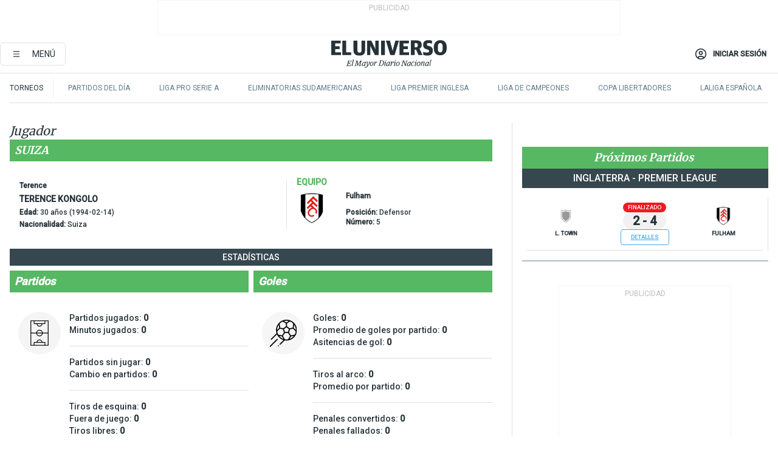

--- FILE ---
content_type: text/html; charset=utf-8
request_url: https://eluniverso-el-universo-prod.cdn.arcpublishing.com/tablaposiciones/jugador/terence-kongolo/71590/
body_size: 51688
content:
<!DOCTYPE html><html lang="es"><head><meta name="viewport" content="width=device-width, initial-scale=1, minimum-scale=1, maximum-scale=5"/><script async="" src="https://securepubads.g.doubleclick.net/tag/js/gpt.js?network-code=78858240"></script><script src="https://experience.tinypass.com/xbuilder/experience/load?aid=D8b6TuHSpu" async=""></script><script async="" src="https://www.googletagmanager.com/gtag/js?id=G-SYES0LW2K4"></script><script async="" id="xieg6Sie" src="https://cdn.viously.com/js/sdk/boot.js"></script><script async="" src="https://cdn.taboola.com/webpush/publishers/1915201/taboola-push-sdk.js"></script><script type="text/javascript" src="https://flower-ads.com/tag/eluniverso/eluniverso.js" async=""></script><meta charset="UTF-8"/><meta property="mrf:tags" content="tiponota:undefined"/><meta name="robots" content="index, follow"/><meta name="robots" content="max-image-preview:large"/><title>Estadísticas de Terence Kongolo: Asistencias, próximos partidos y noticias | El Universo</title><meta name="description" content="Estadísticas de Terence Kongolo: Resultados, asistencias, próximos partidos y noticias"/><link rel="canonical" href="https://www.eluniverso.com/tablaposiciones/jugador/terence-kongolo/71590/"/><meta name="abstract" content="Estadísticas de Terence Kongolo: Resultados, asistencias, próximos partidos y noticias"/><meta name="twitter:site" content="@eluniversocom"/><meta name="twitter:site:id" content="1597931854"/><meta name="twitter:creator" content="@eluniversocom"/><meta name="twitter:creator:id" content="1597931854"/><meta name="twitter:url" content="https://www.eluniverso.com/tablaposiciones/jugador/terence-kongolo/71590/"/><meta name="twitter:title" content="Estadísticas de Terence Kongolo: Asistencias, próximos partidos y noticias"/><meta name="twitter:description" content="Estadísticas de Terence Kongolo: Resultados, asistencias, próximos partidos y noticias"/><meta name="twitter:image" content="https://www.eluniverso.com/pf/pf/resources/images/el-universo-meta-logo.jpg?d=874"/><meta property="twitter:card" content="summary_large_image"/><meta name="fb:admins" content="100000069041809"/><meta name="fb:app_id" content="134434890019404"/><meta name="fb:pages" content="61449504559"/><meta name="og:site_name" content="El Universo"/><meta name="og:type" content="article"/><meta name="og:locale" content="es_LA"/><meta name="article:publisher" content="https://www.facebook.com/eluniversoec"/><meta name="og:title" content="Estadísticas de Terence Kongolo: Asistencias, próximos partidos y noticias"/><meta name="og:url" content="https://www.eluniverso.com/tablaposiciones/jugador/terence-kongolo/71590/"/><meta name="og:description" content="Estadísticas de Terence Kongolo: Resultados, asistencias, próximos partidos y noticias"/><meta name="og:image" content="https://www.eluniverso.com/pf/pf/resources/images/el-universo-meta-logo.jpg?d=874"/><meta name="article:author" content="Redacción"/><meta name="cXenseParse:pagetype" content="page"/><meta name="cXenseParse:recs:pagetype" content="page"/><link rel="dns-prefetch" href="https://fonts.googleapis.com"/><link rel="preconnect" href="https://fonts.gstatic.com"/><link rel="preload" as="style" href="https://fonts.googleapis.com/css2?family=Merriweather:wght@300;400;700&amp;family=Roboto:wght@300;400;500&amp;display=swap"/><link rel="preconnect" href="https://securepubads.g.doubleclick.net"/><link rel="alternate" type="application/rss+xml" title="RSS" href="https://www.eluniverso.com/arc/outboundfeeds/rss/?outputType=xml"/><link rel="preconnect" href="https://cse.google.com/" crossorigin="true"/><link rel="dns-prefetch" href="https://cse.google.com/"/><link rel="preconnect" href="https://www.googletagmanager.com/" crossorigin="true"/><link rel="dns-prefetch" href="https://www.googletagmanager.com/"/><link rel="preconnect" href="https://scdn.cxense.com/" crossorigin="true"/><link rel="dns-prefetch" href="https://scdn.cxense.com/"/><link rel="preconnect" href="https://cdn.tinypass.com/" crossorigin="true"/><link rel="dns-prefetch" href="https://cdn.tinypass.com/"/><link rel="preconnect" href="https://comcluster.cxense.com/" crossorigin="true"/><link rel="dns-prefetch" href="https://comcluster.cxense.com/"/><link rel="icon" type="image/x-icon" href="/pf/resources/icons/favicon.ico?d=874"/><link rel="apple-touch-icon" sizes="180x180" href="/pf/resources/icons/apple-touch-icon.png?d=874"/><link rel="icon" type="image/png" sizes="32x32" href="/pf/resources/icons/favicon-32x32.png?d=874"/><link rel="icon" type="image/png" sizes="16x16" href="/pf/resources/icons/favicon-16x16.png?d=874"/><link rel="manifest" href="/pf/resources/icons/site.webmanifest?d=874"/><link rel="mask-icon" href="/pf/resources/icons/safari-pinned-tab.svg?d=874" color="#084f8d"/><meta name="msapplication-TileColor" content="#084f8d"/><meta name="theme-color" content="#ffffff"/><script type="application/ld+json">{"@context":"https://schema.org","@type":"BreadcrumbList","itemListElement":[{"@type":"ListItem","position":1,"name":"home","item":"https://www.eluniverso.com"},{"@type":"ListItem","position":2,"name":"Estadísticas de Terence Kongolo: Asistencias, próximos partidos y noticias | El Universo"}]}</script><script type="application/javascript" id="polyfill-script">if(!Array.prototype.includes||!(window.Object && window.Object.assign)||!window.Promise||!window.Symbol||!window.fetch){document.write('<script type="application/javascript" src="/pf/dist/engine/polyfill.js?d=874&mxId=00000000" defer=""><\/script>')}</script><script id="fusion-engine-react-script" type="application/javascript" src="/pf/dist/engine/react.js?d=874&amp;mxId=00000000" defer=""></script><script id="fusion-engine-combinations-script" type="application/javascript" src="/pf/dist/components/combinations/default.js?d=874&amp;mxId=00000000" defer=""></script><link id="fusion-template-styles" rel="stylesheet" type="text/css" href="/pf/dist/components/combinations/default.css?d=874&amp;mxId=00000000"/><style>.svg-inline--fa,svg:not(:root).svg-inline--fa{overflow:visible}.svg-inline--fa{display:inline-block;font-size:inherit;height:1em;vertical-align:-.13em}.fa-lg{font-size:1.33em;line-height:.75em;vertical-align:-.07em}.fa-sm{font-size:.88em}html{overflow-x:hidden}#app-container .menublue{background-color:#0374bb;position:fixed}#app-container .menugray{background-color:#ebedf1;position:fixed}#app-container .menugray header{background-color:#ffbe00;border-radius:5px;margin-left:1rem;margin-right:1rem}#app-container .prose-text{word-break:break-word}#app-container .embeded-image img{margin:0}#app-container .embeded-image .img-content{margin-left:auto;margin-right:auto}.grecaptcha-badge{visibility:hidden}.swiper{height:100%;overflow:hidden;position:relative;width:100%}.swiper-vertical>.swiper-wrapper{flex-direction:column}.swiper-wrapper{box-sizing:content-box;display:flex;height:100%;position:relative;transition-property:transform;transition-timing-function:var(    --swiper-wrapper-transition-timing-function,initial  );width:100%;z-index:1}.swiper-android .swiper-slide,.swiper-wrapper{transform:translateZ(0)}.swiper-horizontal{touch-action:pan-y}.swiper-vertical{touch-action:pan-x}.swiper-slide{flex-shrink:0;transition-property:transform}.swiper-slide-invisible-blank{visibility:hidden}.swiper-autoheight,.swiper-autoheight .swiper-slide{height:auto}.swiper-autoheight .swiper-wrapper{align-items:flex-start;transition-property:transform,height}.swiper-backface-hidden .swiper-slide{-webkit-backface-visibility:hidden;backface-visibility:hidden;transform:translateZ(0)}.swiper-button-disabled svg{opacity:.3}.swiper-button{height:2.5rem;line-height:2.5rem;width:2.5rem}.prose{color:#263238;max-width:65ch}.prose [class~=lead]{color:#4b5563;font-size:1.25em;line-height:1.6;margin-bottom:1.2em;margin-top:1.2em}.prose a{color:#111827;font-weight:500;text-decoration:none}.prose strong{color:#111827;font-weight:600}.prose ol[type=A]{--list-counter-style:upper-alpha}.prose ol[type=a]{--list-counter-style:lower-alpha}.prose ol[type=A s]{--list-counter-style:upper-alpha}.prose ol[type=a s]{--list-counter-style:lower-alpha}.prose ol[type=I]{--list-counter-style:upper-roman}.prose ol[type=i]{--list-counter-style:lower-roman}.prose ol[type=I s]{--list-counter-style:upper-roman}.prose ol[type=i s]{--list-counter-style:lower-roman}.prose ol[type="1"]{--list-counter-style:decimal}.prose ol>li{padding-left:1.75em;position:relative}.prose ol>li:before{color:#6b7280;content:counter(list-item,var(--list-counter-style,decimal)) ".";font-weight:400;left:0;position:absolute}.prose ul>li{padding-bottom:.5rem;padding-left:1rem;padding-top:.5rem;position:relative}.prose ul>li:before{background-color:#455a64;border-radius:0;content:"";height:.3rem;left:.25em;position:absolute;top:1.3rem;width:.3rem}.prose hr{border-color:#e5e7eb;border-top-width:1px;margin-bottom:3em;margin-top:3em}.prose blockquote{border-left-color:#e5e7eb;border-left-width:.25rem;color:#111827;font-style:italic;font-weight:500;margin-bottom:1.6em;margin-top:1.6em;padding-left:1em;quotes:"\201C" "\201D" "\2018" "\2019"}.prose blockquote p:first-of-type:before{content:open-quote}.prose blockquote p:last-of-type:after{content:close-quote}.prose h1{color:#111827;font-size:2.25em;font-weight:800;line-height:1.1111111;margin-bottom:.8888889em;margin-top:0}.prose h2{color:#111827;font-size:1.5em;font-weight:700;line-height:1.3333333;margin-bottom:1em;margin-top:2em}.prose h3{font-size:1.25em;line-height:1.6;margin-bottom:.6em;margin-top:1.6em}.prose h3,.prose h4{color:#111827;font-weight:600}.prose h4{line-height:1.5;margin-bottom:.5em;margin-top:1.5em}.prose figure figcaption{color:#6b7280;font-size:.875em;line-height:1.4285714;margin-top:.8571429em}.prose code{color:#111827;font-size:.875em;font-weight:600}.prose code:after,.prose code:before{content:"`"}.prose a code{color:#111827}.prose pre{background-color:#1f2937;border-radius:.375rem;color:#e5e7eb;font-size:.875em;line-height:1.7142857;margin-bottom:1.7142857em;margin-top:1.7142857em;overflow-x:auto;padding:.8571429em 1.1428571em}.prose pre code{background-color:transparent;border-radius:0;border-width:0;color:inherit;font-family:inherit;font-size:inherit;font-weight:400;line-height:inherit;padding:0}.prose pre code:after,.prose pre code:before{content:none}.prose table{font-size:.875em;line-height:1.7142857;margin-bottom:2em;margin-top:2em;table-layout:auto;text-align:left;width:100%}.prose thead{border-bottom-color:#d1d5db;border-bottom-width:1px;color:#111827;font-weight:600}.prose thead th{padding-bottom:.5714286em;padding-left:.5714286em;padding-right:.5714286em;vertical-align:bottom}.prose tbody tr{border-bottom-color:#e5e7eb;border-bottom-width:1px}.prose tbody tr:last-child{border-bottom-width:0}.prose tbody td{padding:.5714286em;vertical-align:top}.prose{font-size:1rem;line-height:1.75}.prose p{margin-bottom:1.25em;margin-top:1.25em}.prose figure,.prose img,.prose video{margin-bottom:2em;margin-top:2em}.prose figure>*{margin-bottom:0;margin-top:0}.prose h2 code{font-size:.875em}.prose h3 code{font-size:.9em}.prose ol,.prose ul{margin-bottom:1.25em;margin-top:1.25em}.prose li{margin-bottom:.5em;margin-top:.5em}.prose>ul>li p{margin-bottom:.75em;margin-top:.75em}.prose>ul>li>:first-child{margin-top:1.25em}.prose>ul>li>:last-child{margin-bottom:1.25em}.prose ol ol,.prose ol ul,.prose ul ol,.prose ul ul{margin-bottom:.75em;margin-top:.75em}.prose h2+*,.prose h3+*,.prose h4+*,.prose hr+*{margin-top:0}.prose thead th:first-child{padding-left:0}.prose thead th:last-child{padding-right:0}.prose tbody td:first-child{padding-left:0}.prose tbody td:last-child{padding-right:0}.prose>:first-child{margin-top:0}.prose>:last-child{margin-bottom:0}.prose-lg{font-size:1.125rem;line-height:1.7777778}.prose-lg p{margin-bottom:1.3333333em;margin-top:1.3333333em}.prose-lg [class~=lead]{font-size:1.2222222em;line-height:1.4545455;margin-bottom:1.0909091em;margin-top:1.0909091em}.prose-lg blockquote{margin-bottom:1.6666667em;margin-top:1.6666667em;padding-left:1em}.prose-lg h1{font-size:2.6666667em;line-height:1;margin-bottom:.8333333em;margin-top:0}.prose-lg h2{font-size:1.6666667em;line-height:1.3333333;margin-bottom:1.0666667em;margin-top:1.8666667em}.prose-lg h3{font-size:1.3333333em;line-height:1.5;margin-bottom:.6666667em;margin-top:1.6666667em}.prose-lg h4{line-height:1.5555556;margin-bottom:.4444444em;margin-top:1.7777778em}.prose-lg figure,.prose-lg img,.prose-lg video{margin-bottom:1.7777778em;margin-top:1.7777778em}.prose-lg figure>*{margin-bottom:0;margin-top:0}.prose-lg figure figcaption{font-size:.8888889em;line-height:1.5;margin-top:1em}.prose-lg code{font-size:.8888889em}.prose-lg h2 code{font-size:.8666667em}.prose-lg h3 code{font-size:.875em}.prose-lg pre{border-radius:.375rem;font-size:.8888889em;line-height:1.75;margin-bottom:2em;margin-top:2em;padding:1em 1.5em}.prose-lg ul{margin-bottom:1.3333333em;margin-top:1.3333333em}.prose-lg li{margin-bottom:.6666667em;margin-top:.6666667em}.prose-lg ul>li{padding-left:1rem}.prose-lg ul>li:before{height:.3rem;left:.25em;top:1.3rem;width:.3rem}.prose-lg>ul>li p{margin-bottom:.8888889em;margin-top:.8888889em}.prose-lg>ul>li>:first-child{margin-top:1.3333333em}.prose-lg>ul>li>:last-child{margin-bottom:1.3333333em}.prose-lg ol ol,.prose-lg ol ul,.prose-lg ul ol,.prose-lg ul ul{margin-bottom:.8888889em;margin-top:.8888889em}.prose-lg hr{margin-bottom:3.1111111em;margin-top:3.1111111em}.prose-lg h2+*,.prose-lg h3+*,.prose-lg h4+*,.prose-lg hr+*{margin-top:0}.prose-lg table{font-size:.8888889em;line-height:1.5}.prose-lg thead th{padding-bottom:.75em;padding-left:.75em;padding-right:.75em}.prose-lg thead th:first-child{padding-left:0}.prose-lg thead th:last-child{padding-right:0}.prose-lg tbody td{padding:.75em}.prose-lg tbody td:first-child{padding-left:0}.prose-lg tbody td:last-child{padding-right:0}.prose-lg>:first-child{margin-top:0}.prose-lg>:last-child{margin-bottom:0}#clickio-splash-list{left:0;min-height:1px;right:auto;width:100%}#clickio-splash-iframe{margin:0;min-width:100%;opacity:0;overflow:visible}#clickio-splash-iframe,#clickio-splash-list{bottom:-100px;position:fixed;top:100vh;z-index:-1}#clickio-splash-iframe:not([height="100"]){bottom:0;max-height:100%;max-width:100%;opacity:1;top:0;z-index:2147483647}#clickio-splash-list:has(#clickio-splash-iframe:not([height="100"])){z-index:2147483647}#clickio-splash-list:has(#clickio-splash-iframe[height="100"][width="0"]){display:none}#clickio-splash-iframe[height="100"][width="0"]{display:none}.prose [data-oembed-type=youtube]{height:0;padding-bottom:56.25%;position:relative}.prose [data-oembed-type=youtube] iframe{height:100%;left:0;position:absolute;top:0;width:100%}.prose .gallery figure,.prose .gallery img,.prose .related figure,.prose .related img{margin:0}.prose .gallery-wrapper h3{margin-top:0}.prose .related h2{font-size:.875rem;line-height:1.25rem;margin:0}.prose .related figure,.prose .related img{margin:0}.prose .dropcap-letter:first-letter{float:left;font-family:Merriweather,serif;font-size:3rem;font-weight:700;line-height:50px;line-height:1;margin-right:.5rem;--tw-text-opacity:1;color:rgb(38 50 56/var(--tw-text-opacity,1))}.prose .prose-list a,.prose p a,.prose table a{--tw-border-opacity:1;border-color:rgb(207 216 220/var(--tw-border-opacity,1));--tw-text-opacity:1;border-bottom-width:1px;color:rgb(3 116 187/var(--tw-text-opacity,1));padding-bottom:2px;text-decoration:none}#figCaptionOfImage.premium-hero{background:linear-gradient(180deg,hsla(0,0%,5%,0) 5%,hsla(0,0%,5%,.6) 50%);padding:30px 15% 20px;text-shadow:0 0 3px #000}@media(max-width:640px){#figCaptionOfImage.premium-hero{background:#e0e0e0;color:#616161;font-size:14px;font-weight:400;line-height:1.5;padding:10px;text-shadow:none}}#figCaptionOfImage.jaimejarrin-hero{left:44%;position:absolute;top:42%;width:50%;z-index:1}amp-carousel>div>div:first-child{scrollbar-width:none}amp-carousel>div>div:first-child::-webkit-scrollbar{display:none}.amp-carousel-button{border-radius:9999px;--tw-bg-opacity:1;background-color:rgb(255 255 255/var(--tw-bg-opacity,1));font-size:1.125rem;line-height:1.75rem;--tw-text-opacity:1;color:rgb(38 50 56/var(--tw-text-opacity,1));--tw-shadow:0 1px 3px 0 rgba(0,0,0,.1),0 1px 2px -1px rgba(0,0,0,.1);--tw-shadow-colored:0 1px 3px 0 var(--tw-shadow-color),0 1px 2px -1px var(--tw-shadow-color);box-shadow:var(--tw-ring-offset-shadow,0 0 #0000),var(--tw-ring-shadow,0 0 #0000),var(--tw-shadow)}.amp-carousel-button-prev{background-image:url(/home/circleci/repo/resources/dist69f9e44fb494ae19baa7.svg?d=874&mxId=00000000);margin-left:.5rem}.amp-carousel-button-next{background-image:url(/home/circleci/repo/resources/diste6faa6709a150adf8cab.svg?d=874&mxId=00000000);margin-right:.5rem}@media(min-width:1024px){#app-container .article-body .related-posts{margin-left:1.5rem}#app-container .related-posts .card .card-content{margin:0}#app-container .space-y-3 .related-posts{margin-bottom:1rem;margin-top:0}.related-posts{float:right;width:35%}.related-posts .card-image{display:none}}#app-container .article-body h2{font-size:1.3rem;line-height:1.5rem}#app-container .article-body h3{font-size:1.25rem;line-height:1.5rem}#app-container .article-body h4{font-size:1.125rem;line-height:1.5rem}@media only screen and (max-width:667px){#app-container .article-body h2{font-size:1.25rem;line-height:1.75rem}#app-container .article-body h3{font-size:1.125rem;line-height:1.75rem}#app-container .article-body h4{font-size:1rem;line-height:1.5rem}}.related-posts{grid-row:3}.related-posts .card:last-child{border-bottom:0}.related-header-body li{margin-bottom:10px;padding-left:25px;position:relative}.related-header-body li:before{content:"■";left:0;margin-right:15px;position:absolute;width:6px}.feature-active-campaign input[type=date],.feature-active-campaign input[type=email],.feature-active-campaign input[type=text]{border-radius:0;border-width:1px;--tw-border-opacity:1;border-color:rgb(224 224 224/var(--tw-border-opacity,1));font-family:Roboto,sans-serif;padding:.5rem}.feature-active-campaign ._form-title{border-bottom-width:1px;--tw-border-opacity:1;border-color:rgb(224 224 224/var(--tw-border-opacity,1));font-family:Merriweather,serif;font-size:1.125rem;font-style:italic;font-weight:400;line-height:1.75rem;padding-bottom:.5rem}.feature-active-campaign ._html-code{font-family:Roboto,sans-serif;font-size:1rem;line-height:1.5rem}.feature-active-campaign ._html-code p{margin-bottom:1rem}.feature-active-campaign label._form-label{display:none}.feature-active-campaign ._form-content{display:flex;flex-wrap:wrap}.feature-active-campaign ._form_element{margin-bottom:1rem;margin-right:.5rem}.feature-active-campaign ._form_element._clear{flex-shrink:0;margin-right:0;width:100%}.feature-active-campaign button{--tw-bg-opacity:1;background-color:rgb(3 116 187/var(--tw-bg-opacity,1));font-family:Roboto,sans-serif;padding:.5rem 1rem;text-transform:uppercase;--tw-text-opacity:1;color:rgb(255 255 255/var(--tw-text-opacity,1))}.feature-active-campaign.fields-col ._button-wrapper,.feature-active-campaign.fields-col ._form_element{flex-shrink:0;margin-right:0;width:100%}.feature-active-campaign.text-left ._form-content{justify-content:flex-start}.feature-active-campaign.text-left ._button-wrapper,.feature-active-campaign.text-left ._form_element{text-align:left}.feature-active-campaign.text-center ._form-content{justify-content:center}.feature-active-campaign.text-right ._form-content{justify-content:flex-end}.feature-active-campaign.text-right ._button-wrapper,.feature-active-campaign.text-right ._form_element{text-align:right}.card.gallery .card-image .icon,.card.video .card-image .icon{left:50%;top:50%;transform:translate(-50%,-50%)}.card.gallery .card-image:hover .icon,.card.video .card-image:hover .icon{opacity:.5}.card .author strong:after{content:","}.card .author strong:last-child:after{content:""}.sidemenu a{display:block;font-family:Roboto,sans-serif;font-size:.75rem;line-height:1rem;outline:2px solid transparent;outline-offset:2px;padding-bottom:1rem;padding-top:1rem;text-transform:uppercase}amp-accordion .accordion-heading:focus svg{transform:rotate(90deg)}.gcse-search-wrap .gsc-search-box{margin-bottom:1rem}.gcse-search-wrap .gsc-input-box{border-radius:0}.gcse-search-wrap .gsc-control-cse{background-color:transparent}.gcse-search-wrap .gsc-result{background-color:transparent;padding-bottom:1rem;padding-top:1rem}.gcse-search-wrap .gs-visibleUrl{font-family:Roboto,sans-serif;--tw-text-opacity:1;color:rgb(96 125 139/var(--tw-text-opacity,1))}.gcse-search-wrap .gsc-tabsArea{border-radius:0;border-width:0;margin-bottom:1rem}.gcse-search-wrap .gsc-tabHeader{font-family:Roboto,sans-serif}.gcse-search-wrap .gs-title{font-weight:700;margin-bottom:.5rem}.gcse-search-wrap .gs-title b{--tw-bg-opacity:1;background-color:rgb(230 237 243/var(--tw-bg-opacity,1))}.gcse-search-wrap .gsc-url-top{margin-bottom:.5rem}.gcse-search-wrap .gs-image{display:block}.gcse-search-wrap .gs-promotion-image-box,.gcse-search-wrap .gs-web-image-box{margin-right:1rem;width:80px}@media (min-width:768px){.gcse-search-wrap .gs-promotion-image-box,.gcse-search-wrap .gs-web-image-box{width:150px}}.gcse-search-wrap .gs-promotion-image-box .gs-image,.gcse-search-wrap .gs-web-image-box .gs-image{margin-left:auto;margin-right:auto;max-width:80px}@media (min-width:768px){.gcse-search-wrap .gs-promotion-image-box .gs-image,.gcse-search-wrap .gs-web-image-box .gs-image{max-width:150px}}.gcse-search-wrap .gsc-table-result{display:flex}.gcse-search-wrap .gs-snippet{font-size:.875rem;line-height:1.25rem}.gcse-search-wrap .gsc-results .gsc-cursor-box{display:flex;justify-content:center;margin-bottom:2rem;margin-top:2rem}.gcse-search-wrap .gsc-results .gsc-cursor-box .gsc-cursor-page{background-color:transparent;font-family:Roboto,sans-serif;outline:none;padding:.5rem 1rem;--tw-text-opacity:1;color:rgb(38 50 56/var(--tw-text-opacity,1));text-decoration-line:none}.gcse-search-wrap .gsc-results .gsc-cursor-box .gsc-cursor-page:hover{font-weight:700;text-decoration-line:none}.gcse-search-wrap .gsc-results .gsc-cursor-box .gsc-cursor-current-page{border-width:1px;--tw-border-opacity:1;border-color:rgb(3 116 187/var(--tw-border-opacity,1));--tw-text-opacity:1;color:rgb(3 116 187/var(--tw-text-opacity,1))}.gcse-search-wrap a,.gcse-search-wrap b,.gcse-search-wrap div{font-family:Merriweather,serif}.gcse-search-wrap .gsc-above-wrapper-area,.gcse-search-wrap .gsc-above-wrapper-area a,.gcse-search-wrap .gsc-above-wrapper-area b,.gcse-search-wrap .gsc-above-wrapper-area div{font-family:Roboto,sans-serif}.gcse-search-wrap .gsc-search-button{outline:none;--tw-bg-opacity:1;background-color:rgb(3 116 187/var(--tw-bg-opacity,1));padding:.5rem}.gcse-search-wrap .gcsc-more-maybe-branding-root{display:none}.gsc-expansionArea .gsc-webResult.gsc-result{border-color:#e2e8f0;border-width:1px 0 0}amp-social-share.facebook-messenger{background-color:transparent;background-image:url(/home/circleci/repo/resources/distb326b8cda9737613ab0d.svg?d=874&mxId=00000000);background-position:50%;background-repeat:no-repeat;background-size:80%}amp-social-share.rounded{background-color:transparent;filter:invert(1)}.feature-taboola{margin:0}.feature-taboola .trc_rbox_header.trc_rbox_border_elm{border-bottom-width:1px;border-style:solid;--tw-border-opacity:1;border-color:rgb(207 216 220/var(--tw-border-opacity,1));padding-bottom:.5rem}.feature-taboola .trc_rbox_header .trc_rbox_header_span{font-family:Merriweather,serif;font-size:1rem;font-style:italic;font-weight:400;line-height:1.5rem;--tw-text-opacity:1;color:rgb(38 50 56/var(--tw-text-opacity,1))}.feature-taboola .trc_rbox_outer{margin-top:2rem}.feature-taboola .videoCube .video-label-box .video-title{font-family:Merriweather,serif;font-size:1rem;font-weight:700;line-height:1.5rem;margin:0;--tw-text-opacity:1;color:rgb(38 50 56/var(--tw-text-opacity,1))}.feature-taboola .videoCube .video-label-box .video-title:hover{--tw-text-opacity:1;color:rgb(3 116 187/var(--tw-text-opacity,1));text-decoration-line:none}.feature-taboola .videoCube.syndicatedItem .branding{font-family:Roboto,sans-serif;font-size:.75rem;font-weight:400;line-height:1rem;--tw-text-opacity:1;color:rgb(97 97 97/var(--tw-text-opacity,1))}.feature-taboola .videoCube .thumbBlock_holder{margin-bottom:1rem}#tbl-next-up .trc_related_container{margin-top:2em}#tbl-next-up .trc_related_container .blend-next-up-a .video-label,#tbl-next-up .trc_related_container .blend-next-up-a .video-title{font-family:Merriweather,serif}#tbl-next-up .trc_related_container .blend-next-up-a .branding{font-family:Roboto,sans-serif}#tbl-next-up .trc_related_container .tbl-read-next-btn{font-family:Roboto,sans-serif;text-transform:uppercase;--tw-text-opacity:1;color:rgb(3 116 187/var(--tw-text-opacity,1))}#tbl-next-up .trc_related_container .tbl-read-next-btn:hover{background:none;--tw-text-opacity:1;color:rgb(94 146 243/var(--tw-text-opacity,1))}#tbl-next-up .trc_related_container .video-title{font-family:Merriweather,serif}.offer-container-component{background:linear-gradient(180deg,#fcf1df,#e3e7e8)}@media (min-width:640px){.tag-result-list{-moz-columns:2;column-count:2}}.feed li{border-color:#eee}.feed.feed-ranking{counter-reset:rank-counter}.feed.feed-ranking li{counter-increment:rank-counter;min-height:2rem;padding-left:3rem}.feed.feed-ranking li:before{content:counter(rank-counter);font-size:3rem;font-style:italic;font-weight:500;left:0;line-height:1;position:absolute;--tw-text-opacity:1;color:rgb(207 216 220/var(--tw-text-opacity,1));top:50%;transform:translateY(-50%)}.feed.feed-chronology{padding-left:1rem}.feed.feed-chronology:before{border-left-width:1px;border-style:dashed;content:"";height:100%;left:0;position:absolute;top:0;--tw-border-opacity:1;border-color:rgb(176 190 197/var(--tw-border-opacity,1));width:1px}.feed.feed-chronology li:before{box-sizing:border-box;content:"";left:0;margin-left:-1rem;position:absolute;--tw-bg-opacity:1;background-color:rgb(3 116 187/var(--tw-bg-opacity,1));height:5px;top:1.6rem;transform:translateX(-50%);width:5px}.feed.feed-comments li{padding-left:4rem}.feed.feed-comments li:before{content:url(/home/circleci/repo/resources/dist58d0c393cbec7969aa40.svg?d=874&mxId=00000000);display:block;height:3rem;left:0;position:absolute;top:50%;transform:translateY(-50%);width:3rem}.feed.feed-comments li .card{justify-content:center;min-height:5rem}button.gallery-close-button{color:#fff}.view-more-images{background:linear-gradient(rgba(0,0,0,.4),rgba(0,0,0,.8));z-index:1}.gallery img{-o-object-fit:cover;object-fit:cover}.search-box-wrap,.search-box-wrap .input-wrap{transition:width .3s ease,padding .3s ease}.search-box-wrap .input-wrap{height:0;overflow:hidden;width:0}.search-box-wrap .input-wrap.open{height:auto;width:16rem}.search-box-wrap .gsc-search-button-v2,.search-box-wrap .gsc-search-button-v2:focus,.search-box-wrap .gsc-search-button-v2:hover{background-color:#fff;border:1px solid #e1e1e1;outline:none;padding:10px}.search-box-wrap .gsc-search-button-v2 svg,.search-box-wrap .gsc-search-button-v2:focus svg,.search-box-wrap .gsc-search-button-v2:hover svg{color:#000;fill:currentcolor}*,:after,:before{--tw-border-spacing-x:0;--tw-border-spacing-y:0;--tw-translate-x:0;--tw-translate-y:0;--tw-rotate:0;--tw-skew-x:0;--tw-skew-y:0;--tw-scale-x:1;--tw-scale-y:1;--tw-pan-x: ;--tw-pan-y: ;--tw-pinch-zoom: ;--tw-scroll-snap-strictness:proximity;--tw-gradient-from-position: ;--tw-gradient-via-position: ;--tw-gradient-to-position: ;--tw-ordinal: ;--tw-slashed-zero: ;--tw-numeric-figure: ;--tw-numeric-spacing: ;--tw-numeric-fraction: ;--tw-ring-inset: ;--tw-ring-offset-width:0px;--tw-ring-offset-color:#fff;--tw-ring-color:rgba(3,116,187,.5);--tw-ring-offset-shadow:0 0 #0000;--tw-ring-shadow:0 0 #0000;--tw-shadow:0 0 #0000;--tw-shadow-colored:0 0 #0000;--tw-blur: ;--tw-brightness: ;--tw-contrast: ;--tw-grayscale: ;--tw-hue-rotate: ;--tw-invert: ;--tw-saturate: ;--tw-sepia: ;--tw-drop-shadow: ;--tw-backdrop-blur: ;--tw-backdrop-brightness: ;--tw-backdrop-contrast: ;--tw-backdrop-grayscale: ;--tw-backdrop-hue-rotate: ;--tw-backdrop-invert: ;--tw-backdrop-opacity: ;--tw-backdrop-saturate: ;--tw-backdrop-sepia: ;--tw-contain-size: ;--tw-contain-layout: ;--tw-contain-paint: ;--tw-contain-style: }::backdrop{--tw-border-spacing-x:0;--tw-border-spacing-y:0;--tw-translate-x:0;--tw-translate-y:0;--tw-rotate:0;--tw-skew-x:0;--tw-skew-y:0;--tw-scale-x:1;--tw-scale-y:1;--tw-pan-x: ;--tw-pan-y: ;--tw-pinch-zoom: ;--tw-scroll-snap-strictness:proximity;--tw-gradient-from-position: ;--tw-gradient-via-position: ;--tw-gradient-to-position: ;--tw-ordinal: ;--tw-slashed-zero: ;--tw-numeric-figure: ;--tw-numeric-spacing: ;--tw-numeric-fraction: ;--tw-ring-inset: ;--tw-ring-offset-width:0px;--tw-ring-offset-color:#fff;--tw-ring-color:rgba(3,116,187,.5);--tw-ring-offset-shadow:0 0 #0000;--tw-ring-shadow:0 0 #0000;--tw-shadow:0 0 #0000;--tw-shadow-colored:0 0 #0000;--tw-blur: ;--tw-brightness: ;--tw-contrast: ;--tw-grayscale: ;--tw-hue-rotate: ;--tw-invert: ;--tw-saturate: ;--tw-sepia: ;--tw-drop-shadow: ;--tw-backdrop-blur: ;--tw-backdrop-brightness: ;--tw-backdrop-contrast: ;--tw-backdrop-grayscale: ;--tw-backdrop-hue-rotate: ;--tw-backdrop-invert: ;--tw-backdrop-opacity: ;--tw-backdrop-saturate: ;--tw-backdrop-sepia: ;--tw-contain-size: ;--tw-contain-layout: ;--tw-contain-paint: ;--tw-contain-style: }/*! tailwindcss v3.4.18 | MIT License | https://tailwindcss.com*/*,:after,:before{border:0 solid;box-sizing:border-box}:after,:before{--tw-content:""}:host,html{line-height:1.5;-webkit-text-size-adjust:100%;font-family:ui-sans-serif,system-ui,sans-serif,Apple Color Emoji,Segoe UI Emoji,Segoe UI Symbol,Noto Color Emoji;font-feature-settings:normal;font-variation-settings:normal;-moz-tab-size:4;-o-tab-size:4;tab-size:4;-webkit-tap-highlight-color:transparent}body{line-height:inherit;margin:0}hr{border-top-width:1px;color:inherit;height:0}abbr:where([title]){-webkit-text-decoration:underline dotted;text-decoration:underline dotted}h1,h2,h3,h4,h5,h6{font-size:inherit;font-weight:inherit}a{color:inherit;text-decoration:inherit}b,strong{font-weight:bolder}code,kbd,pre,samp{font-family:ui-monospace,SFMono-Regular,Menlo,Monaco,Consolas,Liberation Mono,Courier New,monospace;font-feature-settings:normal;font-size:1em;font-variation-settings:normal}small{font-size:80%}sub,sup{font-size:75%;line-height:0;position:relative;vertical-align:baseline}sub{bottom:-.25em}sup{top:-.5em}table{border-collapse:collapse;border-color:inherit;text-indent:0}button,input,optgroup,select,textarea{color:inherit;font-family:inherit;font-feature-settings:inherit;font-size:100%;font-variation-settings:inherit;font-weight:inherit;letter-spacing:inherit;line-height:inherit;margin:0;padding:0}button,select{text-transform:none}button,input:where([type=button]),input:where([type=reset]),input:where([type=submit]){-webkit-appearance:button;background-color:transparent;background-image:none}:-moz-focusring{outline:auto}:-moz-ui-invalid{box-shadow:none}progress{vertical-align:baseline}::-webkit-inner-spin-button,::-webkit-outer-spin-button{height:auto}[type=search]{-webkit-appearance:textfield;outline-offset:-2px}::-webkit-search-decoration{-webkit-appearance:none}::-webkit-file-upload-button{-webkit-appearance:button;font:inherit}summary{display:list-item}blockquote,dd,dl,figure,h1,h2,h3,h4,h5,h6,hr,p,pre{margin:0}fieldset{margin:0}fieldset,legend{padding:0}menu,ol,ul{list-style:none;margin:0;padding:0}dialog{padding:0}textarea{resize:vertical}input::-moz-placeholder,textarea::-moz-placeholder{color:#9ca3af;opacity:1}input::placeholder,textarea::placeholder{color:#9ca3af;opacity:1}[role=button],button{cursor:pointer}:disabled{cursor:default}audio,canvas,embed,iframe,img,object,svg,video{display:block;vertical-align:middle}img,video{height:auto;max-width:100%}[hidden]:where(:not([hidden=until-found])){display:none}.\!container{margin-left:auto;margin-right:auto;width:100%}.container{margin-left:auto;margin-right:auto;width:100%}@media (min-width:640px){.\!container{max-width:640px}.container{max-width:640px}}@media (min-width:768px){.\!container{max-width:768px}.container{max-width:768px}}@media (min-width:1024px){.\!container{max-width:1024px}.container{max-width:1024px}}@media (min-width:1280px){.\!container{max-width:1280px}.container{max-width:1280px}}.badge{background-color:#e6edf3;border-radius:.125rem;box-sizing:border-box;color:#616161;font-family:Roboto,sans-serif;line-height:1.6;padding:0 .5rem;text-transform:uppercase}.badge-warning{background-color:#fbc02d}.badge-danger{background-color:#d32f2f}.button{background-color:#e6edf3;border-radius:.375rem;box-sizing:border-box;cursor:pointer;font-family:Roboto,sans-serif;outline:none;text-decoration:none;text-transform:uppercase}.button:disabled{cursor:not-allowed;pointer-events:all}.button-primary{background-color:#0374bb;border:1px solid #0374bb;color:#fff}.button-primary:hover{background-color:#0196d8}.button-primary:focus{background-color:#0374bb;border-color:#0196d8}.button-primary:active{background-color:#087ec5}.button-primary:disabled{background-color:#1b7ebb;border-color:#1b7ebb;color:#fff}.button-secondary{background-color:#fff;border:solid #0374bb;color:#0374bb}.button-secondary:focus,.button-secondary:hover{background-color:#e6edf3}.button-secondary:active{background-color:#1b7ebb}.button-secondary:disabled{border-color:#1b7ebb}.button-tertiary{background-color:#fff;border:1px solid #e0e0e0;color:#263238}.button-tertiary:focus,.button-tertiary:hover{background-color:#eceff1}.button-tertiary:active{background-color:#cfd8dc}.button-tertiary:disabled{bordercolor:#b0bec5}.button-destructive{background-color:#d32f2f;border:solid #d32f2f;color:#fff}.button-destructive:hover{background-color:#9a0007}.button-destructive:focus{background-color:#d32f2f;border-color:#9a0007}.button-destructive:active{background-color:#9a0007}.button-destructive:disabled{background-color:#f7d6d5;bordercolor:#f7d6d5;color:#fff}.button-ghost{background-color:transparent;border-color:transparent;color:#0374bb}.button-ghost:focus,.button-ghost:hover{background-color:#e6edf3}.button-ghost:active{background-color:#1b7ebb}.button-special{background-color:transparent;border-color:#fff;color:#fff}.sr-only{height:1px;margin:-1px;overflow:hidden;padding:0;position:absolute;width:1px;clip:rect(0,0,0,0);border-width:0;white-space:nowrap}.pointer-events-none{pointer-events:none}.visible{visibility:visible}.static{position:static}.fixed{position:fixed}.absolute{position:absolute}.relative{position:relative}.\!sticky{position:sticky}.sticky{position:sticky}.inset-0{inset:0}.-inset-y-1{bottom:-.5rem;top:-.5rem}.inset-x-0{left:0;right:0}.inset-y-0{bottom:0;top:0}.-bottom-2\.5{bottom:-1.25rem}.-top-1{top:-.5rem}.bottom-0{bottom:0}.bottom-4{bottom:2rem}.left-0{left:0}.left-0\.5{left:.25rem}.left-1\/2{left:50%}.left-2{left:1rem}.left-4{left:2rem}.right-0{right:0}.right-2{right:1rem}.top-0{top:0}.top-0\.5{top:.25rem}.top-2{top:1rem}.top-5{top:2.5rem}.top-7{top:3.5rem}.z-0{z-index:0}.z-10{z-index:10}.z-50{z-index:50}.order-1{order:1}.order-2{order:2}.order-3{order:3}.order-4{order:4}.order-5{order:5}.order-last{order:9999}.col-span-1{grid-column:span 1/span 1}.col-span-10{grid-column:span 10/span 10}.col-span-11{grid-column:span 11/span 11}.col-span-12{grid-column:span 12/span 12}.col-span-2{grid-column:span 2/span 2}.col-span-3{grid-column:span 3/span 3}.col-span-4{grid-column:span 4/span 4}.col-span-5{grid-column:span 5/span 5}.col-span-6{grid-column:span 6/span 6}.col-span-7{grid-column:span 7/span 7}.col-span-8{grid-column:span 8/span 8}.col-span-9{grid-column:span 9/span 9}.row-span-2{grid-row:span 2/span 2}.row-span-3{grid-row:span 3/span 3}.row-span-4{grid-row:span 4/span 4}.row-span-6{grid-row:span 6/span 6}.float-right{float:right}.m-0{margin:0}.m-0\.5{margin:.25rem}.m-1{margin:.5rem}.m-2{margin:1rem}.m-4{margin:2rem}.m-auto{margin:auto}.-mx-2{margin-left:-1rem;margin-right:-1rem}.-mx-4{margin-left:-2rem;margin-right:-2rem}.mx-0{margin-left:0;margin-right:0}.mx-0\.5{margin-left:.25rem;margin-right:.25rem}.mx-1{margin-left:.5rem;margin-right:.5rem}.mx-10{margin-left:5rem;margin-right:5rem}.mx-2{margin-left:1rem;margin-right:1rem}.mx-3{margin-left:1.5rem;margin-right:1.5rem}.mx-4{margin-left:2rem;margin-right:2rem}.mx-5{margin-left:2.5rem;margin-right:2.5rem}.mx-6{margin-left:3rem;margin-right:3rem}.mx-7{margin-left:3.5rem;margin-right:3.5rem}.mx-8{margin-left:4rem;margin-right:4rem}.mx-9{margin-left:4.5rem;margin-right:4.5rem}.mx-auto{margin-left:auto;margin-right:auto}.my-0\.5{margin-bottom:.25rem;margin-top:.25rem}.my-1{margin-bottom:.5rem;margin-top:.5rem}.my-2{margin-bottom:1rem;margin-top:1rem}.my-3{margin-bottom:1.5rem;margin-top:1.5rem}.my-4{margin-bottom:2rem;margin-top:2rem}.my-5{margin-bottom:2.5rem;margin-top:2.5rem}.-ml-2{margin-left:-1rem}.-mt-1{margin-top:-.5rem}.mb-0{margin-bottom:0}.mb-0\.5{margin-bottom:.25rem}.mb-1{margin-bottom:.5rem}.mb-2{margin-bottom:1rem}.mb-3{margin-bottom:1.5rem}.mb-4{margin-bottom:2rem}.mb-5{margin-bottom:2.5rem}.mb-6{margin-bottom:3rem}.mb-7{margin-bottom:3.5rem}.mb-8{margin-bottom:4rem}.mb-9{margin-bottom:4.5rem}.ml-0{margin-left:0}.ml-0\.5{margin-left:.25rem}.ml-1{margin-left:.5rem}.ml-11{margin-left:5.5rem}.ml-2{margin-left:1rem}.ml-3{margin-left:1.5rem}.ml-4{margin-left:2rem}.mr-0\.5{margin-right:.25rem}.mr-1{margin-right:.5rem}.mr-2{margin-right:1rem}.mr-4{margin-right:2rem}.mt-0{margin-top:0}.mt-0\.5{margin-top:.25rem}.mt-1{margin-top:.5rem}.mt-2{margin-top:1rem}.mt-3{margin-top:1.5rem}.mt-4{margin-top:2rem}.mt-5{margin-top:2.5rem}.mt-6{margin-top:3rem}.mt-7{margin-top:3.5rem}.mt-8{margin-top:4rem}.mt-9{margin-top:4.5rem}.box-border{box-sizing:border-box}.\!block{display:block}.block{display:block}.inline-block{display:inline-block}.inline{display:inline}.flex{display:flex}.inline-flex{display:inline-flex}.table{display:table}.grid{display:grid}.hidden{display:none}.h-0{height:0}.h-0\.5{height:.25rem}.h-1{height:.5rem}.h-10{height:5rem}.h-12{height:6.5rem}.h-13{height:8rem}.h-2{height:1rem}.h-3{height:1.5rem}.h-4{height:2rem}.h-44{height:11rem}.h-48{height:12rem}.h-5{height:2.5rem}.h-56{height:14rem}.h-6{height:3rem}.h-64{height:16rem}.h-7{height:3.5rem}.h-8{height:4rem}.h-9{height:4.5rem}.h-96{height:24rem}.h-\[400px\]{height:400px}.h-\[600px\]{height:600px}.h-auto{height:auto}.h-full{height:100%}.h-max{height:-moz-max-content;height:max-content}.max-h-full{max-height:100%}.w-1{width:.5rem}.w-1\/2{width:50%}.w-1\/3{width:33.333333%}.w-1\/4{width:25%}.w-1\/5{width:20%}.w-10{width:5rem}.w-11{width:5.5rem}.w-11\/12{width:91.666667%}.w-12{width:6.5rem}.w-14{width:9rem}.w-2{width:1rem}.w-2\/5{width:40%}.w-3{width:1.5rem}.w-3\/12{width:25%}.w-3\/4{width:75%}.w-3\/5{width:60%}.w-3\/6{width:50%}.w-4{width:2rem}.w-4\/5{width:80%}.w-44{width:11rem}.w-48{width:12rem}.w-5{width:2.5rem}.w-56{width:14rem}.w-6{width:3rem}.w-64{width:16rem}.w-7{width:3.5rem}.w-8{width:4rem}.w-9{width:4.5rem}.w-\[270px\]{width:270px}.w-\[300px\]{width:300px}.w-full{width:100%}.min-w-1\/2{min-width:50%}.min-w-1\/3{min-width:30%}.min-w-1\/5{min-width:20%}.min-w-16{min-width:10rem}.min-w-3\/4{min-width:75%}.min-w-full{min-width:100%}.max-w-14{max-width:12rem}.max-w-17{max-width:15rem}.max-w-20{max-width:18rem}.max-w-4{max-width:2rem}.max-w-4xl{max-width:56rem}.max-w-full{max-width:100%}.max-w-lg{max-width:32rem}.max-w-none{max-width:none}.max-w-screen-lg{max-width:1024px}.max-w-screen-md{max-width:768px}.max-w-sm{max-width:24rem}.flex-1{flex:1 1 0%}.flex-auto{flex:1 1 auto}.flex-none{flex:none}.flex-shrink-0{flex-shrink:0}.basis-1\/4{flex-basis:25%}.basis-3\/4{flex-basis:75%}.-translate-x-1\/2{--tw-translate-x:-50%}.-translate-x-1\/2,.transform{transform:translate(var(--tw-translate-x),var(--tw-translate-y)) rotate(var(--tw-rotate)) skewX(var(--tw-skew-x)) skewY(var(--tw-skew-y)) scaleX(var(--tw-scale-x)) scaleY(var(--tw-scale-y))}@keyframes fade-in-up{0%{opacity:0;transform:translateY(10px)}to{opacity:1;transform:translateY(0)}}.animate-fade-in-up{animation:fade-in-up .5s ease-out}@keyframes pulse{50%{opacity:.5}}.animate-pulse{animation:pulse 2s cubic-bezier(.4,0,.6,1) infinite}@keyframes slide-in-down{0%{transform:translate3d(0,-100%,0);visibility:visible}to{transform:translateZ(0)}}.animate-slide-in-down{animation:slide-in-down .5s ease-out}.cursor-default{cursor:default}.cursor-not-allowed{cursor:not-allowed}.cursor-pointer{cursor:pointer}.resize{resize:both}.list-disc{list-style-type:disc}.appearance-none{-webkit-appearance:none;-moz-appearance:none;appearance:none}.auto-rows-max{grid-auto-rows:max-content}.grid-cols-1{grid-template-columns:repeat(1,minmax(0,1fr))}.grid-cols-12{grid-template-columns:repeat(12,minmax(0,1fr))}.grid-cols-2{grid-template-columns:repeat(2,minmax(0,1fr))}.grid-cols-3{grid-template-columns:repeat(3,minmax(0,1fr))}.grid-cols-6{grid-template-columns:repeat(6,minmax(0,1fr))}.grid-cols-9{grid-template-columns:repeat(9,minmax(0,1fr))}.grid-rows-6{grid-template-rows:repeat(6,minmax(0,1fr))}.flex-row{flex-direction:row}.flex-row-reverse{flex-direction:row-reverse}.flex-col{flex-direction:column}.flex-col-reverse{flex-direction:column-reverse}.flex-wrap{flex-wrap:wrap}.place-items-center{place-items:center}.content-center{align-content:center}.items-start{align-items:flex-start}.items-end{align-items:flex-end}.items-center{align-items:center}.items-baseline{align-items:baseline}.justify-start{justify-content:flex-start}.justify-end{justify-content:flex-end}.justify-center{justify-content:center}.justify-between{justify-content:space-between}.justify-around{justify-content:space-around}.justify-evenly{justify-content:space-evenly}.justify-items-center{justify-items:center}.gap-1{gap:.5rem}.gap-2{gap:1rem}.gap-3{gap:1.5rem}.gap-4{gap:2rem}.gap-6{gap:3rem}.gap-x-2{-moz-column-gap:1rem;column-gap:1rem}.space-x-1>:not([hidden])~:not([hidden]){--tw-space-x-reverse:0;margin-left:calc(.5rem*(1 - var(--tw-space-x-reverse)));margin-right:calc(.5rem*var(--tw-space-x-reverse))}.space-x-2>:not([hidden])~:not([hidden]){--tw-space-x-reverse:0;margin-left:calc(1rem*(1 - var(--tw-space-x-reverse)));margin-right:calc(1rem*var(--tw-space-x-reverse))}.space-x-3>:not([hidden])~:not([hidden]){--tw-space-x-reverse:0;margin-left:calc(1.5rem*(1 - var(--tw-space-x-reverse)));margin-right:calc(1.5rem*var(--tw-space-x-reverse))}.space-x-4>:not([hidden])~:not([hidden]){--tw-space-x-reverse:0;margin-left:calc(2rem*(1 - var(--tw-space-x-reverse)));margin-right:calc(2rem*var(--tw-space-x-reverse))}.space-x-5>:not([hidden])~:not([hidden]){--tw-space-x-reverse:0;margin-left:calc(2.5rem*(1 - var(--tw-space-x-reverse)));margin-right:calc(2.5rem*var(--tw-space-x-reverse))}.space-x-6>:not([hidden])~:not([hidden]){--tw-space-x-reverse:0;margin-left:calc(3rem*(1 - var(--tw-space-x-reverse)));margin-right:calc(3rem*var(--tw-space-x-reverse))}.space-y-1>:not([hidden])~:not([hidden]){--tw-space-y-reverse:0;margin-bottom:calc(.5rem*var(--tw-space-y-reverse));margin-top:calc(.5rem*(1 - var(--tw-space-y-reverse)))}.space-y-2>:not([hidden])~:not([hidden]){--tw-space-y-reverse:0;margin-bottom:calc(1rem*var(--tw-space-y-reverse));margin-top:calc(1rem*(1 - var(--tw-space-y-reverse)))}.space-y-3>:not([hidden])~:not([hidden]){--tw-space-y-reverse:0;margin-bottom:calc(1.5rem*var(--tw-space-y-reverse));margin-top:calc(1.5rem*(1 - var(--tw-space-y-reverse)))}.space-y-4>:not([hidden])~:not([hidden]){--tw-space-y-reverse:0;margin-bottom:calc(2rem*var(--tw-space-y-reverse));margin-top:calc(2rem*(1 - var(--tw-space-y-reverse)))}.space-y-5>:not([hidden])~:not([hidden]){--tw-space-y-reverse:0;margin-bottom:calc(2.5rem*var(--tw-space-y-reverse));margin-top:calc(2.5rem*(1 - var(--tw-space-y-reverse)))}.space-y-6>:not([hidden])~:not([hidden]){--tw-space-y-reverse:0;margin-bottom:calc(3rem*var(--tw-space-y-reverse));margin-top:calc(3rem*(1 - var(--tw-space-y-reverse)))}.divide-x>:not([hidden])~:not([hidden]){--tw-divide-x-reverse:0;border-left-width:calc(1px*(1 - var(--tw-divide-x-reverse)));border-right-width:calc(1px*var(--tw-divide-x-reverse))}.divide-y>:not([hidden])~:not([hidden]){--tw-divide-y-reverse:0;border-bottom-width:calc(1px*var(--tw-divide-y-reverse));border-top-width:calc(1px*(1 - var(--tw-divide-y-reverse)))}.self-center{align-self:center}.justify-self-center{justify-self:center}.overflow-auto{overflow:auto}.overflow-hidden{overflow:hidden}.overflow-x-auto{overflow-x:auto}.overflow-y-auto{overflow-y:auto}.truncate{overflow:hidden;text-overflow:ellipsis;white-space:nowrap}.whitespace-normal{white-space:normal}.whitespace-nowrap{white-space:nowrap}.whitespace-pre{white-space:pre}.break-words{overflow-wrap:break-word}.rounded{border-radius:.25rem}.rounded-2xl{border-radius:1rem}.rounded-full{border-radius:9999px}.rounded-lg{border-radius:.5rem}.rounded-md{border-radius:.375rem}.rounded-sm{border-radius:.125rem}.rounded-xl{border-radius:.75rem}.rounded-b-lg{border-bottom-left-radius:.5rem;border-bottom-right-radius:.5rem}.rounded-b-md{border-bottom-right-radius:.375rem}.rounded-b-md,.rounded-l-md{border-bottom-left-radius:.375rem}.rounded-l-md{border-top-left-radius:.375rem}.rounded-r-md{border-bottom-right-radius:.375rem}.rounded-r-md,.rounded-t-md{border-top-right-radius:.375rem}.rounded-t-md{border-top-left-radius:.375rem}.border{border-width:1px}.border-0{border-width:0}.border-2{border-width:2px}.border-4{border-width:4px}.border-b{border-bottom-width:1px}.border-b-2{border-bottom-width:2px}.border-b-4{border-bottom-width:4px}.border-l{border-left-width:1px}.border-l-2{border-left-width:2px}.border-r{border-right-width:1px}.border-r-2{border-right-width:2px}.border-t{border-top-width:1px}.border-t-2{border-top-width:2px}.border-t-4{border-top-width:4px}.border-solid{border-style:solid}.border-dashed{border-style:dashed}.border-dotted{border-style:dotted}.border-none{border-style:none}.border-badge-100{--tw-border-opacity:1;border-color:rgb(237 28 35/var(--tw-border-opacity,1))}.border-black{--tw-border-opacity:1;border-color:rgb(0 0 0/var(--tw-border-opacity,1))}.border-blue-100{--tw-border-opacity:1;border-color:rgb(27 126 187/var(--tw-border-opacity,1))}.border-blue-400{--tw-border-opacity:1;border-color:rgb(94 146 243/var(--tw-border-opacity,1))}.border-blue-500{--tw-border-opacity:1;border-color:rgb(3 116 187/var(--tw-border-opacity,1))}.border-blue-800{--tw-border-opacity:1;border-color:rgb(8 126 197/var(--tw-border-opacity,1))}.border-danger-500{--tw-border-opacity:1;border-color:rgb(211 47 47/var(--tw-border-opacity,1))}.border-deportes-600{--tw-border-opacity:1;border-color:rgb(39 135 49/var(--tw-border-opacity,1))}.border-entretenimiento-600{--tw-border-opacity:1;border-color:rgb(244 81 30/var(--tw-border-opacity,1))}.border-green-600{--tw-border-opacity:1;border-color:rgb(86 184 98/var(--tw-border-opacity,1))}.border-grey-100{--tw-border-opacity:1;border-color:rgb(245 245 245/var(--tw-border-opacity,1))}.border-grey-200{--tw-border-opacity:1;border-color:rgb(238 238 238/var(--tw-border-opacity,1))}.border-grey-300{--tw-border-opacity:1;border-color:rgb(224 224 224/var(--tw-border-opacity,1))}.border-grey-400{--tw-border-opacity:1;border-color:rgb(189 189 189/var(--tw-border-opacity,1))}.border-grey-800{--tw-border-opacity:1;border-color:rgb(66 66 66/var(--tw-border-opacity,1))}.border-information-200{--tw-border-opacity:1;border-color:rgb(207 230 250/var(--tw-border-opacity,1))}.border-information-500{--tw-border-opacity:1;border-color:rgb(21 101 192/var(--tw-border-opacity,1))}.border-larevista-600{--tw-border-opacity:1;border-color:rgb(198 5 37/var(--tw-border-opacity,1))}.border-light{--tw-border-opacity:1;border-color:rgb(84 110 122/var(--tw-border-opacity,1))}.border-opinion-600{--tw-border-opacity:1;border-color:rgb(142 36 170/var(--tw-border-opacity,1))}.border-prensa-100{--tw-border-opacity:1;border-color:rgb(255 190 0/var(--tw-border-opacity,1))}.border-silver-100{--tw-border-opacity:1;border-color:rgb(207 216 220/var(--tw-border-opacity,1))}.border-silver-200{--tw-border-opacity:1;border-color:rgb(176 190 197/var(--tw-border-opacity,1))}.border-silver-400{--tw-border-opacity:1;border-color:rgb(120 144 156/var(--tw-border-opacity,1))}.border-silver-50{--tw-border-opacity:1;border-color:rgb(236 239 241/var(--tw-border-opacity,1))}.border-silver-500{--tw-border-opacity:1;border-color:rgb(96 125 139/var(--tw-border-opacity,1))}.border-silver-800{--tw-border-opacity:1;border-color:rgb(55 71 79/var(--tw-border-opacity,1))}.border-silver-900{--tw-border-opacity:1;border-color:rgb(38 50 56/var(--tw-border-opacity,1))}.border-skyblue-500{--tw-border-opacity:1;border-color:rgb(136 178 220/var(--tw-border-opacity,1))}.border-transparent{border-color:transparent}.border-white{--tw-border-opacity:1;border-color:rgb(255 255 255/var(--tw-border-opacity,1))}.bg-\[\#dd4a14\]{--tw-bg-opacity:1;background-color:rgb(221 74 20/var(--tw-bg-opacity,1))}.bg-badge-100{--tw-bg-opacity:1;background-color:rgb(237 28 35/var(--tw-bg-opacity,1))}.bg-badge-200{--tw-bg-opacity:1;background-color:rgb(68 169 223/var(--tw-bg-opacity,1))}.bg-badge-300{--tw-bg-opacity:1;background-color:rgb(121 145 157/var(--tw-bg-opacity,1))}.bg-badge-400{--tw-bg-opacity:1;background-color:rgb(241 241 241/var(--tw-bg-opacity,1))}.bg-badge-600{--tw-bg-opacity:1;background-color:rgb(254 122 1/var(--tw-bg-opacity,1))}.bg-benefits{--tw-bg-opacity:1;background-color:rgb(242 242 242/var(--tw-bg-opacity,1))}.bg-blackfriday-200{--tw-bg-opacity:1;background-color:rgb(220 174 89/var(--tw-bg-opacity,1))}.bg-blue-200{--tw-bg-opacity:1;background-color:rgb(4 57 116/var(--tw-bg-opacity,1))}.bg-blue-50{--tw-bg-opacity:1;background-color:rgb(230 237 243/var(--tw-bg-opacity,1))}.bg-blue-500{--tw-bg-opacity:1;background-color:rgb(3 116 187/var(--tw-bg-opacity,1))}.bg-blue-600{--tw-bg-opacity:1;background-color:rgb(1 150 216/var(--tw-bg-opacity,1))}.bg-blue-700{--tw-bg-opacity:1;background-color:rgb(8 79 141/var(--tw-bg-opacity,1))}.bg-blue-800{--tw-bg-opacity:1;background-color:rgb(8 126 197/var(--tw-bg-opacity,1))}.bg-copaamerica-100{--tw-bg-opacity:1;background-color:rgb(170 33 37/var(--tw-bg-opacity,1))}.bg-copaamerica-200{--tw-bg-opacity:1;background-color:rgb(39 93 175/var(--tw-bg-opacity,1))}.bg-danger-500{--tw-bg-opacity:1;background-color:rgb(211 47 47/var(--tw-bg-opacity,1))}.bg-deportes-600{--tw-bg-opacity:1;background-color:rgb(39 135 49/var(--tw-bg-opacity,1))}.bg-green-600{--tw-bg-opacity:1;background-color:rgb(86 184 98/var(--tw-bg-opacity,1))}.bg-grey-100{--tw-bg-opacity:1;background-color:rgb(245 245 245/var(--tw-bg-opacity,1))}.bg-grey-1000{--tw-bg-opacity:1;background-color:rgb(54 71 79/var(--tw-bg-opacity,1))}.bg-grey-200{--tw-bg-opacity:1;background-color:rgb(238 238 238/var(--tw-bg-opacity,1))}.bg-grey-300{--tw-bg-opacity:1;background-color:rgb(224 224 224/var(--tw-bg-opacity,1))}.bg-grey-50{--tw-bg-opacity:1;background-color:rgb(250 250 250/var(--tw-bg-opacity,1))}.bg-grey-500{--tw-bg-opacity:1;background-color:rgb(158 158 158/var(--tw-bg-opacity,1))}.bg-grey-700{--tw-bg-opacity:1;background-color:rgb(97 97 97/var(--tw-bg-opacity,1))}.bg-grey-900{--tw-bg-opacity:1;background-color:rgb(33 33 33/var(--tw-bg-opacity,1))}.bg-mundial-100{--tw-bg-opacity:1;background-color:rgb(128 25 46/var(--tw-bg-opacity,1))}.bg-prensa-100{--tw-bg-opacity:1;background-color:rgb(255 190 0/var(--tw-bg-opacity,1))}.bg-silver-100{--tw-bg-opacity:1;background-color:rgb(207 216 220/var(--tw-bg-opacity,1))}.bg-silver-1000{--tw-bg-opacity:1;background-color:rgb(241 243 244/var(--tw-bg-opacity,1))}.bg-silver-200{--tw-bg-opacity:1;background-color:rgb(176 190 197/var(--tw-bg-opacity,1))}.bg-silver-50{--tw-bg-opacity:1;background-color:rgb(236 239 241/var(--tw-bg-opacity,1))}.bg-silver-600{--tw-bg-opacity:1;background-color:rgb(84 110 122/var(--tw-bg-opacity,1))}.bg-silver-700{--tw-bg-opacity:1;background-color:rgb(69 90 100/var(--tw-bg-opacity,1))}.bg-silver-800{--tw-bg-opacity:1;background-color:rgb(55 71 79/var(--tw-bg-opacity,1))}.bg-silver-900{--tw-bg-opacity:1;background-color:rgb(38 50 56/var(--tw-bg-opacity,1))}.bg-skyblue-100,.bg-skyblue-200{--tw-bg-opacity:1;background-color:rgb(239 244 252/var(--tw-bg-opacity,1))}.bg-skyblue-300{--tw-bg-opacity:1;background-color:rgb(38 182 253/var(--tw-bg-opacity,1))}.bg-sucess-800{--tw-bg-opacity:1;background-color:rgb(8 127 35/var(--tw-bg-opacity,1))}.bg-transparent{background-color:transparent}.bg-warning-500{--tw-bg-opacity:1;background-color:rgb(251 192 45/var(--tw-bg-opacity,1))}.bg-white{--tw-bg-opacity:1;background-color:rgb(255 255 255/var(--tw-bg-opacity,1))}.bg-gradient-to-b{background-image:linear-gradient(to bottom,var(--tw-gradient-stops))}.bg-gradient-to-r{background-image:linear-gradient(to right,var(--tw-gradient-stops))}.from-blue-500{--tw-gradient-from:#0374bb var(--tw-gradient-from-position);--tw-gradient-to:rgba(3,116,187,0) var(--tw-gradient-to-position);--tw-gradient-stops:var(--tw-gradient-from),var(--tw-gradient-to)}.from-grey-500{--tw-gradient-from:#9e9e9e var(--tw-gradient-from-position);--tw-gradient-to:hsla(0,0%,62%,0) var(--tw-gradient-to-position);--tw-gradient-stops:var(--tw-gradient-from),var(--tw-gradient-to)}.to-green-500{--tw-gradient-to:#92df56 var(--tw-gradient-to-position)}.to-grey-800{--tw-gradient-to:#424242 var(--tw-gradient-to-position)}.object-contain{-o-object-fit:contain;object-fit:contain}.object-cover{-o-object-fit:cover;object-fit:cover}.p-0{padding:0}.p-0\.5{padding:.25rem}.p-1{padding:.5rem}.p-2{padding:1rem}.p-3{padding:1.5rem}.p-4{padding:2rem}.px-0{padding-left:0;padding-right:0}.px-0\.5{padding-left:.25rem;padding-right:.25rem}.px-1{padding-left:.5rem;padding-right:.5rem}.px-2{padding-left:1rem;padding-right:1rem}.px-3{padding-left:1.5rem;padding-right:1.5rem}.px-4{padding-left:2rem;padding-right:2rem}.py-0{padding-bottom:0;padding-top:0}.py-0\.5{padding-bottom:.25rem;padding-top:.25rem}.py-1{padding-bottom:.5rem;padding-top:.5rem}.py-2{padding-bottom:1rem;padding-top:1rem}.py-3{padding-bottom:1.5rem;padding-top:1.5rem}.py-4{padding-bottom:2rem;padding-top:2rem}.py-5{padding-bottom:2.5rem;padding-top:2.5rem}.py-6{padding-bottom:3rem;padding-top:3rem}.pb-0{padding-bottom:0}.pb-0\.5{padding-bottom:.25rem}.pb-1{padding-bottom:.5rem}.pb-2{padding-bottom:1rem}.pb-3{padding-bottom:1.5rem}.pb-4{padding-bottom:2rem}.pb-6{padding-bottom:3rem}.pb-\[\.2rem\]{padding-bottom:.2rem}.pl-1{padding-left:.5rem}.pl-2{padding-left:1rem}.pr-0{padding-right:0}.pr-1{padding-right:.5rem}.pr-10{padding-right:5rem}.pr-11{padding-right:5.5rem}.pr-2{padding-right:1rem}.pr-3{padding-right:1.5rem}.pr-4{padding-right:2rem}.pt-0\.5{padding-top:.25rem}.pt-1{padding-top:.5rem}.pt-10{padding-top:5rem}.pt-2{padding-top:1rem}.pt-3{padding-top:1.5rem}.pt-4{padding-top:2rem}.pt-6{padding-top:3rem}.pt-\[\.2rem\]{padding-top:.2rem}.text-left{text-align:left}.text-center{text-align:center}.text-right{text-align:right}.text-justify{text-align:justify}.text-end{text-align:end}.align-middle{vertical-align:middle}.font-primary{font-family:Merriweather,serif}.font-secondary{font-family:Roboto,sans-serif}.text-2xl{font-size:1.5rem;line-height:2rem}.text-3xl{font-size:1.875rem;line-height:2.25rem}.text-4xl{font-size:2.25rem;line-height:2.5rem}.text-base{font-size:1rem;line-height:1.5rem}.text-lg{font-size:1.125rem;line-height:1.75rem}.text-sm{font-size:.875rem;line-height:1.25rem}.text-xl{font-size:1.25rem;line-height:1.75rem}.text-xs{font-size:.75rem;line-height:1rem}.font-bold{font-weight:700}.font-medium{font-weight:500}.font-normal{font-weight:400}.font-semibold{font-weight:600}.uppercase{text-transform:uppercase}.capitalize{text-transform:capitalize}.normal-case{text-transform:none}.italic{font-style:italic}.not-italic{font-style:normal}.leading-4{line-height:1rem}.leading-5{line-height:1.25rem}.leading-6{line-height:1.5rem}.leading-7{line-height:1.75rem}.leading-9{line-height:2.25rem}.leading-loose{line-height:2}.text-badge-100{--tw-text-opacity:1;color:rgb(237 28 35/var(--tw-text-opacity,1))}.text-badge-200{--tw-text-opacity:1;color:rgb(68 169 223/var(--tw-text-opacity,1))}.text-badge-300{--tw-text-opacity:1;color:rgb(121 145 157/var(--tw-text-opacity,1))}.text-badge-600{--tw-text-opacity:1;color:rgb(254 122 1/var(--tw-text-opacity,1))}.text-black{--tw-text-opacity:1;color:rgb(0 0 0/var(--tw-text-opacity,1))}.text-blue-200{--tw-text-opacity:1;color:rgb(4 57 116/var(--tw-text-opacity,1))}.text-blue-500{--tw-text-opacity:1;color:rgb(3 116 187/var(--tw-text-opacity,1))}.text-blue-600{--tw-text-opacity:1;color:rgb(1 150 216/var(--tw-text-opacity,1))}.text-blue-700{--tw-text-opacity:1;color:rgb(8 79 141/var(--tw-text-opacity,1))}.text-copaamerica-200{--tw-text-opacity:1;color:rgb(39 93 175/var(--tw-text-opacity,1))}.text-danger-500{--tw-text-opacity:1;color:rgb(211 47 47/var(--tw-text-opacity,1))}.text-deportes-600{--tw-text-opacity:1;color:rgb(39 135 49/var(--tw-text-opacity,1))}.text-entretenimiento-600{--tw-text-opacity:1;color:rgb(244 81 30/var(--tw-text-opacity,1))}.text-entretenimiento-900{--tw-text-opacity:1;color:rgb(191 54 12/var(--tw-text-opacity,1))}.text-green-600{--tw-text-opacity:1;color:rgb(86 184 98/var(--tw-text-opacity,1))}.text-grey-1000{--tw-text-opacity:1;color:rgb(54 71 79/var(--tw-text-opacity,1))}.text-grey-400{--tw-text-opacity:1;color:rgb(189 189 189/var(--tw-text-opacity,1))}.text-grey-500{--tw-text-opacity:1;color:rgb(158 158 158/var(--tw-text-opacity,1))}.text-grey-600{--tw-text-opacity:1;color:rgb(117 117 117/var(--tw-text-opacity,1))}.text-grey-700{--tw-text-opacity:1;color:rgb(97 97 97/var(--tw-text-opacity,1))}.text-grey-800{--tw-text-opacity:1;color:rgb(66 66 66/var(--tw-text-opacity,1))}.text-grey-900{--tw-text-opacity:1;color:rgb(33 33 33/var(--tw-text-opacity,1))}.text-information-500{--tw-text-opacity:1;color:rgb(21 101 192/var(--tw-text-opacity,1))}.text-larevista-600{--tw-text-opacity:1;color:rgb(198 5 37/var(--tw-text-opacity,1))}.text-mundial-100{--tw-text-opacity:1;color:rgb(128 25 46/var(--tw-text-opacity,1))}.text-opinion-600{--tw-text-opacity:1;color:rgb(142 36 170/var(--tw-text-opacity,1))}.text-prensa-100{--tw-text-opacity:1;color:rgb(255 190 0/var(--tw-text-opacity,1))}.text-prensa-200{--tw-text-opacity:1;color:rgb(51 51 51/var(--tw-text-opacity,1))}.text-silver-200{--tw-text-opacity:1;color:rgb(176 190 197/var(--tw-text-opacity,1))}.text-silver-300{--tw-text-opacity:1;color:rgb(144 164 174/var(--tw-text-opacity,1))}.text-silver-500{--tw-text-opacity:1;color:rgb(96 125 139/var(--tw-text-opacity,1))}.text-silver-600{--tw-text-opacity:1;color:rgb(84 110 122/var(--tw-text-opacity,1))}.text-silver-900{--tw-text-opacity:1;color:rgb(38 50 56/var(--tw-text-opacity,1))}.text-skyblue-300{--tw-text-opacity:1;color:rgb(38 182 253/var(--tw-text-opacity,1))}.text-skyblue-900{--tw-text-opacity:1;color:rgb(1 114 184/var(--tw-text-opacity,1))}.text-white{--tw-text-opacity:1;color:rgb(255 255 255/var(--tw-text-opacity,1))}.text-opacity-0{--tw-text-opacity:0}.text-opacity-10{--tw-text-opacity:0.1}.underline{text-decoration-line:underline}.line-through{text-decoration-line:line-through}.no-underline{text-decoration-line:none}.placeholder-silver-700::-moz-placeholder{--tw-placeholder-opacity:1;color:rgb(69 90 100/var(--tw-placeholder-opacity,1))}.placeholder-silver-700::placeholder{--tw-placeholder-opacity:1;color:rgb(69 90 100/var(--tw-placeholder-opacity,1))}.opacity-50{opacity:.5}.shadow{--tw-shadow:0 1px 3px 0 rgba(0,0,0,.1),0 1px 2px -1px rgba(0,0,0,.1);--tw-shadow-colored:0 1px 3px 0 var(--tw-shadow-color),0 1px 2px -1px var(--tw-shadow-color)}.shadow,.shadow-lg{box-shadow:var(--tw-ring-offset-shadow,0 0 #0000),var(--tw-ring-shadow,0 0 #0000),var(--tw-shadow)}.shadow-lg{--tw-shadow:0 10px 15px -3px rgba(0,0,0,.1),0 4px 6px -4px rgba(0,0,0,.1);--tw-shadow-colored:0 10px 15px -3px var(--tw-shadow-color),0 4px 6px -4px var(--tw-shadow-color)}.shadow-md{--tw-shadow:0 4px 6px -1px rgba(0,0,0,.1),0 2px 4px -2px rgba(0,0,0,.1);--tw-shadow-colored:0 4px 6px -1px var(--tw-shadow-color),0 2px 4px -2px var(--tw-shadow-color)}.shadow-md,.shadow-sm{box-shadow:var(--tw-ring-offset-shadow,0 0 #0000),var(--tw-ring-shadow,0 0 #0000),var(--tw-shadow)}.shadow-sm{--tw-shadow:0 1px 2px 0 rgba(0,0,0,.05);--tw-shadow-colored:0 1px 2px 0 var(--tw-shadow-color)}.shadow-xl{--tw-shadow:0 20px 25px -5px rgba(0,0,0,.1),0 8px 10px -6px rgba(0,0,0,.1);--tw-shadow-colored:0 20px 25px -5px var(--tw-shadow-color),0 8px 10px -6px var(--tw-shadow-color);box-shadow:var(--tw-ring-offset-shadow,0 0 #0000),var(--tw-ring-shadow,0 0 #0000),var(--tw-shadow)}.outline-none{outline:2px solid transparent;outline-offset:2px}.filter{filter:var(--tw-blur) var(--tw-brightness) var(--tw-contrast) var(--tw-grayscale) var(--tw-hue-rotate) var(--tw-invert) var(--tw-saturate) var(--tw-sepia) var(--tw-drop-shadow)}.transition{transition-duration:.15s;transition-property:color,background-color,border-color,text-decoration-color,fill,stroke,opacity,box-shadow,transform,filter,backdrop-filter;transition-timing-function:cubic-bezier(.4,0,.2,1)}.transition-all{transition-property:all;transition-timing-function:cubic-bezier(.4,0,.2,1)}.duration-150,.transition-all{transition-duration:.15s}.duration-500{transition-duration:.5s}.ease-in{transition-timing-function:cubic-bezier(.4,0,1,1)}.ease-linear{transition-timing-function:linear}body{font-family:Merriweather,serif;font-size:1rem;line-height:1.5rem;--tw-text-opacity:1;color:rgb(38 50 56/var(--tw-text-opacity,1))}body .eu-portal{position:relative;z-index:50}a{text-decoration-line:none}p{margin-bottom:1rem}p a{--tw-text-opacity:1;color:rgb(38 50 56/var(--tw-text-opacity,1))}h1 a:hover,h2 a:hover,h3 a:hover,h4 a:hover,h5 a:hover,h6 a:hover{--tw-text-opacity:1;color:rgb(3 116 187/var(--tw-text-opacity,1))}.separator{grid-column:span 12/span 12}.dark-mode{--tw-text-opacity:1;color:rgb(255 255 255/var(--tw-text-opacity,1));--tw-border-opacity:1;border-color:rgb(84 110 122/var(--tw-border-opacity,1))}.bar-sticky .user-area{white-space:nowrap}.bar-sticky .user-area .username{max-width:8rem;overflow:hidden;text-overflow:ellipsis}.bar-ads .region .chain:first-child{left:0;margin-left:auto;margin-right:auto;position:sticky;top:0;width:100%;z-index:20}.no-scrollbar::-webkit-scrollbar{display:none}.no-scrollbar{-ms-overflow-style:none;scrollbar-width:none}@media (min-width:768px){.md\:button{background-color:#e6edf3;border-radius:.375rem;box-sizing:border-box;cursor:pointer;font-family:Roboto,sans-serif;outline:none;text-decoration:none;text-transform:uppercase}.md\:button:disabled{cursor:not-allowed;pointer-events:all}}.first\:pl-0:first-child{padding-left:0}.hover\:border-silver-900:hover{--tw-border-opacity:1;border-color:rgb(38 50 56/var(--tw-border-opacity,1))}.hover\:border-transparent:hover{border-color:transparent}.hover\:bg-blue-100:hover{--tw-bg-opacity:1;background-color:rgb(27 126 187/var(--tw-bg-opacity,1))}.hover\:bg-blue-500:hover{--tw-bg-opacity:1;background-color:rgb(3 116 187/var(--tw-bg-opacity,1))}.hover\:bg-blue-700:hover{--tw-bg-opacity:1;background-color:rgb(8 79 141/var(--tw-bg-opacity,1))}.hover\:bg-blue-800:hover{--tw-bg-opacity:1;background-color:rgb(8 126 197/var(--tw-bg-opacity,1))}.hover\:bg-grey-400:hover{--tw-bg-opacity:1;background-color:rgb(189 189 189/var(--tw-bg-opacity,1))}.hover\:bg-silver-50:hover{--tw-bg-opacity:1;background-color:rgb(236 239 241/var(--tw-bg-opacity,1))}.hover\:bg-silver-800:hover{--tw-bg-opacity:1;background-color:rgb(55 71 79/var(--tw-bg-opacity,1))}.hover\:bg-warning-600:hover{--tw-bg-opacity:1;background-color:rgb(196 144 0/var(--tw-bg-opacity,1))}.hover\:text-badge-100:hover{--tw-text-opacity:1;color:rgb(237 28 35/var(--tw-text-opacity,1))}.hover\:text-black:hover{--tw-text-opacity:1;color:rgb(0 0 0/var(--tw-text-opacity,1))}.hover\:text-blue-200:hover{--tw-text-opacity:1;color:rgb(4 57 116/var(--tw-text-opacity,1))}.hover\:text-blue-500:hover{--tw-text-opacity:1;color:rgb(3 116 187/var(--tw-text-opacity,1))}.hover\:text-silver-200:hover{--tw-text-opacity:1;color:rgb(176 190 197/var(--tw-text-opacity,1))}.hover\:text-white:hover{--tw-text-opacity:1;color:rgb(255 255 255/var(--tw-text-opacity,1))}.focus\:outline-none:focus,.hover\:outline-none:hover{outline:2px solid transparent;outline-offset:2px}@media (min-width:640px){.sm\:-bottom-0\.5{bottom:-.25rem}.sm\:bottom-6{bottom:3rem}.sm\:order-1{order:1}.sm\:order-2{order:2}.sm\:order-3{order:3}.sm\:order-4{order:4}.sm\:order-5{order:5}.sm\:col-span-1{grid-column:span 1/span 1}.sm\:col-span-10{grid-column:span 10/span 10}.sm\:col-span-11{grid-column:span 11/span 11}.sm\:col-span-12{grid-column:span 12/span 12}.sm\:col-span-2{grid-column:span 2/span 2}.sm\:col-span-3{grid-column:span 3/span 3}.sm\:col-span-4{grid-column:span 4/span 4}.sm\:col-span-5{grid-column:span 5/span 5}.sm\:col-span-6{grid-column:span 6/span 6}.sm\:col-span-7{grid-column:span 7/span 7}.sm\:col-span-8{grid-column:span 8/span 8}.sm\:col-span-9{grid-column:span 9/span 9}.sm\:mx-1{margin-left:.5rem;margin-right:.5rem}.sm\:my-2{margin-bottom:1rem;margin-top:1rem}.sm\:mb-0{margin-bottom:0}.sm\:ml-0{margin-left:0}.sm\:mt-0{margin-top:0}.sm\:block{display:block}.sm\:flex{display:flex}.sm\:h-64{height:16rem}.sm\:w-full{width:100%}.sm\:max-w-2xl{max-width:42rem}.sm\:grid-cols-1{grid-template-columns:repeat(1,minmax(0,1fr))}.sm\:grid-cols-2{grid-template-columns:repeat(2,minmax(0,1fr))}.sm\:grid-cols-3{grid-template-columns:repeat(3,minmax(0,1fr))}.sm\:grid-cols-6{grid-template-columns:repeat(6,minmax(0,1fr))}.sm\:grid-cols-9{grid-template-columns:repeat(9,minmax(0,1fr))}.sm\:flex-row{flex-direction:row}.sm\:flex-col{flex-direction:column}.sm\:items-stretch{align-items:stretch}.sm\:text-balance{text-wrap:balance}.sm\:px-0{padding-left:0;padding-right:0}.sm\:py-2{padding-bottom:1rem;padding-top:1rem}.sm\:text-lg{font-size:1.125rem;line-height:1.75rem}}@media (min-width:768px){.md\:-left-4{left:-2rem}.md\:-right-4{right:-2rem}.md\:left-0{left:0}.md\:top-0{top:0}.md\:order-1{order:1}.md\:order-2{order:2}.md\:order-3{order:3}.md\:order-4{order:4}.md\:order-5{order:5}.md\:order-none{order:0}.md\:col-span-1{grid-column:span 1/span 1}.md\:col-span-10{grid-column:span 10/span 10}.md\:col-span-11{grid-column:span 11/span 11}.md\:col-span-12{grid-column:span 12/span 12}.md\:col-span-2{grid-column:span 2/span 2}.md\:col-span-3{grid-column:span 3/span 3}.md\:col-span-4{grid-column:span 4/span 4}.md\:col-span-5{grid-column:span 5/span 5}.md\:col-span-6{grid-column:span 6/span 6}.md\:col-span-7{grid-column:span 7/span 7}.md\:col-span-8{grid-column:span 8/span 8}.md\:col-span-9{grid-column:span 9/span 9}.md\:col-start-2{grid-column-start:2}.md\:col-start-3{grid-column-start:3}.md\:col-end-13{grid-column-end:13}.md\:mx-0{margin-left:0;margin-right:0}.md\:mx-10{margin-left:5rem;margin-right:5rem}.md\:mx-11{margin-left:5.5rem;margin-right:5.5rem}.md\:mx-12{margin-left:6.5rem;margin-right:6.5rem}.md\:mx-13{margin-left:8rem;margin-right:8rem}.md\:mx-14{margin-left:9rem;margin-right:9rem}.md\:mx-4{margin-left:2rem;margin-right:2rem}.md\:mx-44{margin-left:11rem;margin-right:11rem}.md\:mx-48{margin-left:12rem;margin-right:12rem}.md\:mx-6{margin-left:3rem;margin-right:3rem}.md\:mx-7{margin-left:3.5rem;margin-right:3.5rem}.md\:mx-8{margin-left:4rem;margin-right:4rem}.md\:mx-9{margin-left:4.5rem;margin-right:4.5rem}.md\:mx-auto{margin-left:auto;margin-right:auto}.md\:my-14{margin-bottom:9rem;margin-top:9rem}.md\:my-2{margin-bottom:1rem;margin-top:1rem}.md\:my-4{margin-bottom:2rem;margin-top:2rem}.md\:mb-2{margin-bottom:1rem}.md\:mb-3{margin-bottom:1.5rem}.md\:mb-4{margin-bottom:2rem}.md\:ml-4{margin-left:2rem}.md\:ml-auto{margin-left:auto}.md\:mr-1{margin-right:.5rem}.md\:mt-0{margin-top:0}.md\:mt-1{margin-top:.5rem}.md\:mt-3{margin-top:1.5rem}.md\:block{display:block}.md\:inline{display:inline}.md\:flex{display:flex}.md\:grid{display:grid}.md\:hidden{display:none}.md\:h-14{height:9rem}.md\:h-72{height:18rem}.md\:h-\[22rem\]{height:22rem}.md\:h-full{height:100%}.md\:h-max{height:-moz-max-content;height:max-content}.md\:w-1\/12{width:8.333333%}.md\:w-1\/2{width:50%}.md\:w-1\/4{width:25%}.md\:w-12{width:6.5rem}.md\:w-14{width:9rem}.md\:w-2\/4{width:50%}.md\:w-2\/5{width:40%}.md\:w-48{width:12rem}.md\:w-56{width:14rem}.md\:w-9{width:4.5rem}.md\:w-96{width:24rem}.md\:w-\[270px\]{width:270px}.md\:w-\[750px\]{width:750px}.md\:w-auto{width:auto}.md\:min-w-1\/2{min-width:50%}.md\:min-w-1\/3{min-width:30%}.md\:min-w-1\/5{min-width:20%}.md\:min-w-3\/4{min-width:75%}.md\:min-w-full{min-width:100%}.md\:max-w-2xl{max-width:42rem}.md\:max-w-xl{max-width:36rem}.md\:grid-cols-1{grid-template-columns:repeat(1,minmax(0,1fr))}.md\:grid-cols-12{grid-template-columns:repeat(12,minmax(0,1fr))}.md\:grid-cols-2{grid-template-columns:repeat(2,minmax(0,1fr))}.md\:grid-cols-3{grid-template-columns:repeat(3,minmax(0,1fr))}.md\:grid-cols-4{grid-template-columns:repeat(4,minmax(0,1fr))}.md\:grid-cols-5{grid-template-columns:repeat(5,minmax(0,1fr))}.md\:grid-cols-6{grid-template-columns:repeat(6,minmax(0,1fr))}.md\:flex-row{flex-direction:row}.md\:flex-row-reverse{flex-direction:row-reverse}.md\:flex-col{flex-direction:column}.md\:items-center{align-items:center}.md\:items-stretch{align-items:stretch}.md\:justify-start{justify-content:flex-start}.md\:justify-end{justify-content:flex-end}.md\:justify-center{justify-content:center}.md\:justify-between{justify-content:space-between}.md\:justify-around{justify-content:space-around}.md\:justify-evenly{justify-content:space-evenly}.md\:gap-1{gap:.5rem}.md\:gap-2{gap:1rem}.md\:gap-4{gap:2rem}.md\:gap-x-4{-moz-column-gap:2rem;column-gap:2rem}.md\:space-x-0>:not([hidden])~:not([hidden]){--tw-space-x-reverse:0;margin-left:calc(0px*(1 - var(--tw-space-x-reverse)));margin-right:calc(0px*var(--tw-space-x-reverse))}.md\:space-x-2>:not([hidden])~:not([hidden]){--tw-space-x-reverse:0;margin-left:calc(1rem*(1 - var(--tw-space-x-reverse)));margin-right:calc(1rem*var(--tw-space-x-reverse))}.md\:space-x-4>:not([hidden])~:not([hidden]){--tw-space-x-reverse:0;margin-left:calc(2rem*(1 - var(--tw-space-x-reverse)));margin-right:calc(2rem*var(--tw-space-x-reverse))}.md\:space-y-0>:not([hidden])~:not([hidden]){--tw-space-y-reverse:0;margin-bottom:calc(0px*var(--tw-space-y-reverse));margin-top:calc(0px*(1 - var(--tw-space-y-reverse)))}.md\:space-y-2>:not([hidden])~:not([hidden]){--tw-space-y-reverse:0;margin-bottom:calc(1rem*var(--tw-space-y-reverse));margin-top:calc(1rem*(1 - var(--tw-space-y-reverse)))}.md\:divide-x>:not([hidden])~:not([hidden]){--tw-divide-x-reverse:0;border-left-width:calc(1px*(1 - var(--tw-divide-x-reverse)));border-right-width:calc(1px*var(--tw-divide-x-reverse))}.md\:divide-y-0>:not([hidden])~:not([hidden]){--tw-divide-y-reverse:0;border-bottom-width:calc(0px*var(--tw-divide-y-reverse));border-top-width:calc(0px*(1 - var(--tw-divide-y-reverse)))}.md\:self-end{align-self:flex-end}.md\:overflow-hidden{overflow:hidden}.md\:overflow-visible{overflow:visible}.md\:border{border-width:1px}.md\:border-0{border-width:0}.md\:border-x{border-left-width:1px;border-right-width:1px}.md\:border-b-0{border-bottom-width:0}.md\:border-r{border-right-width:1px}.md\:bg-silver-1000{--tw-bg-opacity:1;background-color:rgb(241 243 244/var(--tw-bg-opacity,1))}.md\:p-0{padding:0}.md\:p-2{padding:1rem}.md\:p-4{padding:2rem}.md\:px-0{padding-left:0;padding-right:0}.md\:px-1{padding-left:.5rem;padding-right:.5rem}.md\:px-10{padding-left:5rem;padding-right:5rem}.md\:px-12{padding-left:6.5rem;padding-right:6.5rem}.md\:px-2{padding-left:1rem;padding-right:1rem}.md\:px-3{padding-left:1.5rem;padding-right:1.5rem}.md\:px-4{padding-left:2rem;padding-right:2rem}.md\:px-6{padding-left:3rem;padding-right:3rem}.md\:py-0{padding-bottom:0;padding-top:0}.md\:py-2{padding-bottom:1rem;padding-top:1rem}.md\:py-3{padding-bottom:1.5rem;padding-top:1.5rem}.md\:py-5{padding-bottom:2.5rem;padding-top:2.5rem}.md\:pb-0{padding-bottom:0}.md\:pb-2{padding-bottom:1rem}.md\:pl-2{padding-left:1rem}.md\:pr-10{padding-right:5rem}.md\:pr-2{padding-right:1rem}.md\:pr-4{padding-right:2rem}.md\:pt-1{padding-top:.5rem}.md\:text-left{text-align:left}.md\:text-right{text-align:right}.md\:text-2xl{font-size:1.5rem;line-height:2rem}.md\:text-3xl{font-size:1.875rem;line-height:2.25rem}.md\:text-4xl{font-size:2.25rem;line-height:2.5rem}.md\:text-5xl{font-size:3rem;line-height:1}.md\:text-base{font-size:1rem;line-height:1.5rem}.md\:text-lg{font-size:1.125rem;line-height:1.75rem}.md\:text-sm{font-size:.875rem;line-height:1.25rem}.md\:text-xl{font-size:1.25rem;line-height:1.75rem}.md\:leading-12{line-height:3rem}.md\:leading-4{line-height:1rem}.md\:leading-6{line-height:1.5rem}.md\:leading-8{line-height:2rem}.md\:leading-none{line-height:1}}@media (min-width:1024px){.lg\:-right-8{right:-4rem}.lg\:bottom-1\/2{bottom:50%}.lg\:order-1{order:1}.lg\:order-2{order:2}.lg\:order-3{order:3}.lg\:order-4{order:4}.lg\:order-5{order:5}.lg\:col-span-1{grid-column:span 1/span 1}.lg\:col-span-10{grid-column:span 10/span 10}.lg\:col-span-11{grid-column:span 11/span 11}.lg\:col-span-12{grid-column:span 12/span 12}.lg\:col-span-2{grid-column:span 2/span 2}.lg\:col-span-3{grid-column:span 3/span 3}.lg\:col-span-4{grid-column:span 4/span 4}.lg\:col-span-5{grid-column:span 5/span 5}.lg\:col-span-6{grid-column:span 6/span 6}.lg\:col-span-7{grid-column:span 7/span 7}.lg\:col-span-8{grid-column:span 8/span 8}.lg\:col-span-9{grid-column:span 9/span 9}.lg\:col-end-13{grid-column-end:13}.lg\:mx-0{margin-left:0;margin-right:0}.lg\:mx-11{margin-left:5.5rem;margin-right:5.5rem}.lg\:mx-12{margin-left:6.5rem;margin-right:6.5rem}.lg\:mx-13{margin-left:8rem;margin-right:8rem}.lg\:mx-14{margin-left:9rem;margin-right:9rem}.lg\:mx-44{margin-left:11rem;margin-right:11rem}.lg\:mx-48{margin-left:12rem;margin-right:12rem}.lg\:mx-56{margin-left:14rem;margin-right:14rem}.lg\:mx-64{margin-left:16rem;margin-right:16rem}.lg\:mx-72{margin-left:18rem;margin-right:18rem}.lg\:mx-8{margin-left:4rem;margin-right:4rem}.lg\:my-0{margin-top:0}.lg\:mb-0,.lg\:my-0{margin-bottom:0}.lg\:mb-2{margin-bottom:1rem}.lg\:mb-3{margin-bottom:1.5rem}.lg\:mb-px{margin-bottom:1px}.lg\:ml-0{margin-left:0}.lg\:ml-1{margin-left:.5rem}.lg\:ml-10{margin-left:5rem}.lg\:ml-12{margin-left:6.5rem}.lg\:ml-13{margin-left:8rem}.lg\:ml-4{margin-left:2rem}.lg\:ml-8{margin-left:4rem}.lg\:mr-2{margin-right:1rem}.lg\:mt-0{margin-top:0}.lg\:mt-0\.5{margin-top:.25rem}.lg\:mt-3{margin-top:1.5rem}.lg\:block{display:block}.lg\:inline{display:inline}.lg\:flex{display:flex}.lg\:hidden{display:none}.lg\:h-5{height:2.5rem}.lg\:h-\[19rem\]{height:19rem}.lg\:h-\[670px\]{height:670px}.lg\:h-auto{height:auto}.lg\:h-full{height:100%}.lg\:min-h-72{min-height:18rem}.lg\:w-1\/2{width:50%}.lg\:w-1\/3{width:33.333333%}.lg\:w-10{width:5rem}.lg\:w-2\/3{width:66.666667%}.lg\:w-3\/5{width:60%}.lg\:w-5{width:2.5rem}.lg\:w-auto{width:auto}.lg\:min-w-1\/2{min-width:50%}.lg\:min-w-1\/3{min-width:30%}.lg\:min-w-1\/5{min-width:20%}.lg\:min-w-2xl{min-width:42rem}.lg\:min-w-3\/4{min-width:75%}.lg\:min-w-full{min-width:100%}.lg\:max-w-2xl{max-width:42rem}.lg\:max-w-4xl{max-width:56rem}.lg\:max-w-6{max-width:8rem}.lg\:max-w-adlg{max-width:960px}.lg\:max-w-none{max-width:none}.lg\:grid-cols-1{grid-template-columns:repeat(1,minmax(0,1fr))}.lg\:grid-cols-2{grid-template-columns:repeat(2,minmax(0,1fr))}.lg\:grid-cols-3{grid-template-columns:repeat(3,minmax(0,1fr))}.lg\:grid-cols-4{grid-template-columns:repeat(4,minmax(0,1fr))}.lg\:grid-cols-5{grid-template-columns:repeat(5,minmax(0,1fr))}.lg\:grid-cols-6{grid-template-columns:repeat(6,minmax(0,1fr))}.lg\:flex-row{flex-direction:row}.lg\:flex-row-reverse{flex-direction:row-reverse}.lg\:flex-col{flex-direction:column}.lg\:content-center{align-content:center}.lg\:items-center{align-items:center}.lg\:items-stretch{align-items:stretch}.lg\:justify-start{justify-content:flex-start}.lg\:justify-end{justify-content:flex-end}.lg\:justify-center{justify-content:center}.lg\:justify-between{justify-content:space-between}.lg\:justify-around{justify-content:space-around}.lg\:justify-evenly{justify-content:space-evenly}.lg\:gap-0{gap:0}.lg\:gap-1{gap:.5rem}.lg\:gap-2{gap:1rem}.lg\:gap-4{gap:2rem}.lg\:space-x-0>:not([hidden])~:not([hidden]){--tw-space-x-reverse:0;margin-left:calc(0px*(1 - var(--tw-space-x-reverse)));margin-right:calc(0px*var(--tw-space-x-reverse))}.lg\:space-x-2>:not([hidden])~:not([hidden]){--tw-space-x-reverse:0;margin-left:calc(1rem*(1 - var(--tw-space-x-reverse)));margin-right:calc(1rem*var(--tw-space-x-reverse))}.lg\:space-y-2>:not([hidden])~:not([hidden]){--tw-space-y-reverse:0;margin-bottom:calc(1rem*var(--tw-space-y-reverse));margin-top:calc(1rem*(1 - var(--tw-space-y-reverse)))}.lg\:self-start{align-self:flex-start}.lg\:border-b-0{border-bottom-width:0}.lg\:border-r{border-right-width:1px}.lg\:border-transparent{border-color:transparent}.lg\:bg-blue-500{--tw-bg-opacity:1;background-color:rgb(3 116 187/var(--tw-bg-opacity,1))}.lg\:p-4{padding:2rem}.lg\:px-0{padding-left:0;padding-right:0}.lg\:px-13{padding-left:8rem;padding-right:8rem}.lg\:px-2{padding-left:1rem;padding-right:1rem}.lg\:px-3{padding-left:1.5rem;padding-right:1.5rem}.lg\:px-5{padding-left:2.5rem;padding-right:2.5rem}.lg\:px-6{padding-left:3rem;padding-right:3rem}.lg\:px-8{padding-left:4rem;padding-right:4rem}.lg\:py-0{padding-bottom:0;padding-top:0}.lg\:py-1{padding-bottom:.5rem;padding-top:.5rem}.lg\:py-2{padding-bottom:1rem;padding-top:1rem}.lg\:py-4{padding-bottom:2rem;padding-top:2rem}.lg\:pb-0{padding-bottom:0}.lg\:pb-1{padding-bottom:.5rem}.lg\:pb-px{padding-bottom:1px}.lg\:pr-0{padding-right:0}.lg\:pr-4{padding-right:2rem}.lg\:pr-8{padding-right:4rem}.lg\:text-left{text-align:left}.lg\:text-2xl{font-size:1.5rem;line-height:2rem}.lg\:text-3xl{font-size:1.875rem;line-height:2.25rem}.lg\:text-4xl{font-size:2.25rem;line-height:2.5rem}.lg\:text-5xl{font-size:3rem;line-height:1}.lg\:text-base{font-size:1rem;line-height:1.5rem}.lg\:text-lg{font-size:1.125rem;line-height:1.75rem}.lg\:text-sm{font-size:.875rem;line-height:1.25rem}.lg\:text-xl{font-size:1.25rem;line-height:1.75rem}.lg\:text-xs{font-size:.75rem;line-height:1rem}.lg\:font-bold{font-weight:700}.lg\:leading-6{line-height:1.5rem}.lg\:leading-none{line-height:1}}@media (min-width:1280px){.xl\:bottom-0{bottom:0}.xl\:max-w-14{max-width:12rem}.xl\:max-w-adxl{max-width:1170px}.xl\:flex-row{flex-direction:row}.xl\:pb-0{padding-bottom:0}.xl\:text-3xl{font-size:1.875rem;line-height:2.25rem}}@media (prefers-color-scheme:dark){.dark\:text-silver-200{--tw-text-opacity:1;color:rgb(176 190 197/var(--tw-text-opacity,1))}.dark\:text-silver-300{--tw-text-opacity:1;color:rgb(144 164 174/var(--tw-text-opacity,1))}.dark\:text-silver-400{--tw-text-opacity:1;color:rgb(120 144 156/var(--tw-text-opacity,1))}}</style><script type="text/javascript">document.cookie = "__adblocker=; expires=Thu, 01 Jan 1970 00:00:00 GMT; path=/";
   var setNptTechAdblockerCookie = function(adblocker) {
       var d = new Date();
       d.setTime(d.getTime() + 60 * 5 * 1000);
       document.cookie = "__adblocker=" + (adblocker ? "true" : "false") + "; expires=" + d.toUTCString() + "; path=/";
   };
   var script = document.createElement("script");
   script.setAttribute("async", true);
   script.setAttribute("src", "//www.npttech.com/advertising.js");
   script.setAttribute("onerror", "setNptTechAdblockerCookie(true);");
   document.getElementsByTagName("head")[0].appendChild(script);</script><script>(function(i,s,o,g,r,a,m){i['GoogleAnalyticsObject']=r;i[r]=i[r]||function(){
(i[r].q=i[r].q||[]).push(arguments)},i[r].l=1*new Date();a=s.createElement(o),
m=s.getElementsByTagName(o)[0];a.async=1;a.src=g;m.parentNode.insertBefore(a,m)
})(window,document,'script','https://www.google-analytics.com/analytics.js','ga');

ga('create', 'UA-160438-1', 'auto');
ga('require', "displayfeatures");
ga('send', 'pageview');</script><script>
    (function() {
      tp = window["tp"] || [];
      tp.push(["setCxenseSiteId", "9222367477563477875"]);
      
      tp.push(["setTags", ["type-page"]]);
      tp.push(['init', function(){if(tp.user.isUserValid()){
             document.cookie = "__canonical_url = '';path=/";
             document.cookie = "__canonical= '';path=/";
         }}]);

      tp.push(["setDataLayerEnabled", true]);
      tp.push(["setEndpoint", "https://buy.tinypass.com/api/v3"]);
      
      var cX = window.cX = window.cX || {callQueue: [], options: {}};
      cX.options = cX.options || {};
      cX.options.dataLayer = true;
    })()
  </script><script async="">(function(w,d,s,l,i){w[l]=w[l]||[];w[l].push({'gtm.start':
new Date().getTime(),event:'gtm.js'});var f=d.getElementsByTagName(s)[0],
j=d.createElement(s),dl=l!='dataLayer'?'&l='+l:'';j.async=true;j.src=
'https://www.googletagmanager.com/gtm.js?id='+i+dl;f.parentNode.insertBefore(j,f);
})(window,document,'script','dataLayer','GTM-PFM8NJ6');
window.dataLayer = window.dataLayer || [];
function gtag(){dataLayer.push(arguments)}
gtag('js', new Date());

gtag('config', 'G-SYES0LW2K4', {});
</script><script type="text/javascript">!(function() {
    'use strict';
    function e(e) {
      var t =
          !(arguments.length > 1 && void 0 !== arguments[1]) ||
          arguments[1],
        c = document.createElement('script');
      (c.src = e),
        t
          ? (c.type = 'module')
          : ((c.async = !0),
            (c.type = 'text/javascript'),
            c.setAttribute('nomodule', ''));
      var n = document.getElementsByTagName('script')[0];
      n.parentNode.insertBefore(c, n);
    }
    !(function(t, c) {
      !(function(t, c, n) {
        var a, o, r;
        (n.accountId = c),
          (null !== (a = t.marfeel) && void 0 !== a) ||
            (t.marfeel = {}),
          (null !== (o = (r = t.marfeel).cmd) && void 0 !== o) ||
            (r.cmd = []),
          (t.marfeel.config = n);
        var i = 'https://sdk.mrf.io/statics';
        e(''.concat(i, '/marfeel-sdk.js?id=').concat(c), !0),
          e(''.concat(i, '/marfeel-sdk.es5.js?id=').concat(c), !1);
      })(
        t,
        c,
        arguments.length > 2 && void 0 !== arguments[2]
          ? arguments[2]
          : {},
      );
    })(window, 841, {} /*config*/);
  })()</script>
<script>(window.BOOMR_mq=window.BOOMR_mq||[]).push(["addVar",{"rua.upush":"false","rua.cpush":"false","rua.upre":"false","rua.cpre":"false","rua.uprl":"false","rua.cprl":"false","rua.cprf":"false","rua.trans":"","rua.cook":"false","rua.ims":"false","rua.ufprl":"false","rua.cfprl":"false","rua.isuxp":"false","rua.texp":"norulematch","rua.ceh":"false","rua.ueh":"false","rua.ieh.st":"0"}]);</script>
                              <script>!function(e){var n="https://s.go-mpulse.net/boomerang/";if("False"=="True")e.BOOMR_config=e.BOOMR_config||{},e.BOOMR_config.PageParams=e.BOOMR_config.PageParams||{},e.BOOMR_config.PageParams.pci=!0,n="https://s2.go-mpulse.net/boomerang/";if(window.BOOMR_API_key="JJZX8-2VA8T-LZRK8-NCQ3D-SAQNG",function(){function e(){if(!o){var e=document.createElement("script");e.id="boomr-scr-as",e.src=window.BOOMR.url,e.async=!0,i.parentNode.appendChild(e),o=!0}}function t(e){o=!0;var n,t,a,r,d=document,O=window;if(window.BOOMR.snippetMethod=e?"if":"i",t=function(e,n){var t=d.createElement("script");t.id=n||"boomr-if-as",t.src=window.BOOMR.url,BOOMR_lstart=(new Date).getTime(),e=e||d.body,e.appendChild(t)},!window.addEventListener&&window.attachEvent&&navigator.userAgent.match(/MSIE [67]\./))return window.BOOMR.snippetMethod="s",void t(i.parentNode,"boomr-async");a=document.createElement("IFRAME"),a.src="about:blank",a.title="",a.role="presentation",a.loading="eager",r=(a.frameElement||a).style,r.width=0,r.height=0,r.border=0,r.display="none",i.parentNode.appendChild(a);try{O=a.contentWindow,d=O.document.open()}catch(_){n=document.domain,a.src="javascript:var d=document.open();d.domain='"+n+"';void(0);",O=a.contentWindow,d=O.document.open()}if(n)d._boomrl=function(){this.domain=n,t()},d.write("<bo"+"dy onload='document._boomrl();'>");else if(O._boomrl=function(){t()},O.addEventListener)O.addEventListener("load",O._boomrl,!1);else if(O.attachEvent)O.attachEvent("onload",O._boomrl);d.close()}function a(e){window.BOOMR_onload=e&&e.timeStamp||(new Date).getTime()}if(!window.BOOMR||!window.BOOMR.version&&!window.BOOMR.snippetExecuted){window.BOOMR=window.BOOMR||{},window.BOOMR.snippetStart=(new Date).getTime(),window.BOOMR.snippetExecuted=!0,window.BOOMR.snippetVersion=12,window.BOOMR.url=n+"JJZX8-2VA8T-LZRK8-NCQ3D-SAQNG";var i=document.currentScript||document.getElementsByTagName("script")[0],o=!1,r=document.createElement("link");if(r.relList&&"function"==typeof r.relList.supports&&r.relList.supports("preload")&&"as"in r)window.BOOMR.snippetMethod="p",r.href=window.BOOMR.url,r.rel="preload",r.as="script",r.addEventListener("load",e),r.addEventListener("error",function(){t(!0)}),setTimeout(function(){if(!o)t(!0)},3e3),BOOMR_lstart=(new Date).getTime(),i.parentNode.appendChild(r);else t(!1);if(window.addEventListener)window.addEventListener("load",a,!1);else if(window.attachEvent)window.attachEvent("onload",a)}}(),"".length>0)if(e&&"performance"in e&&e.performance&&"function"==typeof e.performance.setResourceTimingBufferSize)e.performance.setResourceTimingBufferSize();!function(){if(BOOMR=e.BOOMR||{},BOOMR.plugins=BOOMR.plugins||{},!BOOMR.plugins.AK){var n=""=="true"?1:0,t="",a="ck6kd4ixyydiy2lp5fbq-f-5c1f68e04-clientnsv4-s.akamaihd.net",i="false"=="true"?2:1,o={"ak.v":"39","ak.cp":"1092549","ak.ai":parseInt("650659",10),"ak.ol":"0","ak.cr":10,"ak.ipv":4,"ak.proto":"h2","ak.rid":"77135bc","ak.r":37608,"ak.a2":n,"ak.m":"a","ak.n":"essl","ak.bpcip":"18.188.161.0","ak.cport":37090,"ak.gh":"23.198.5.190","ak.quicv":"","ak.tlsv":"tls1.3","ak.0rtt":"","ak.0rtt.ed":"","ak.csrc":"-","ak.acc":"","ak.t":"1768941891","ak.ak":"hOBiQwZUYzCg5VSAfCLimQ==cMMvX+AO4XQLhE9ICajqT0gTvdy/gE5/[base64]/RN8jcPhUg/OTZQ0ly7jKIHDbTBopeYq/BtTLNdU/WQfuX8W/b6a+k5DvF9ej7hRqe/Hkphha/Ik6YpXFanYmMONT62GLL9aBG6BlceTBr2FVqZhYHCkaCJCWdWgWYwxpnoSGCuH5vZlAmtUx7I6EIUPzYIOyJTrAb2r+M=","ak.pv":"24","ak.dpoabenc":"","ak.tf":i};if(""!==t)o["ak.ruds"]=t;var r={i:!1,av:function(n){var t="http.initiator";if(n&&(!n[t]||"spa_hard"===n[t]))o["ak.feo"]=void 0!==e.aFeoApplied?1:0,BOOMR.addVar(o)},rv:function(){var e=["ak.bpcip","ak.cport","ak.cr","ak.csrc","ak.gh","ak.ipv","ak.m","ak.n","ak.ol","ak.proto","ak.quicv","ak.tlsv","ak.0rtt","ak.0rtt.ed","ak.r","ak.acc","ak.t","ak.tf"];BOOMR.removeVar(e)}};BOOMR.plugins.AK={akVars:o,akDNSPreFetchDomain:a,init:function(){if(!r.i){var e=BOOMR.subscribe;e("before_beacon",r.av,null,null),e("onbeacon",r.rv,null,null),r.i=!0}return this},is_complete:function(){return!0}}}}()}(window);</script></head><body id="app-container"><noscript><iframe title="Google Tag Manager" src="https://www.googletagmanager.com/ns.html?id=GTM-PFM8NJ6" height="0" width="0" style="display:none;visibility:hidden"></iframe></noscript><div id="fusion-app"><header class="bg-white border-b border-grey-300 "><div class=""><div class="region region-header | grid grid-cols-12 gap-x-2 px-2 lg:px-0"><div class="chain chain-section | col-span-12 md:col-span-12 lg:col-span-12        "><div class="flex    bg-white"><style>
    #ad-top-content{
      min-height: auto;
    }
    @media only screen and (min-width:320px){
          #ad-top-content{
            height: 300px;
            width:  300px;
          }
        }
    
    @media only screen and (min-width:480px){
      #ad-top-content{
        min-height: auto;
        width: auto;
        height: auto;
        
      }
    }</style><div class=" px-2 table m-auto pb-2 bg-white text-center border border-grey-100 text-xs"><div id="ad-top-content"><p class="uppercase font-secondary text-xs text-grey-400 leading-loose">Publicidad</p><div id="ad-top" class="m-auto flex items-center"><style>
    #ad-top-Universo_Top{width: 728px;min-height: 90px;}
    @media only screen and (max-width:480px){
      #ad-top-Universo_Top{width: 300px;min-height: 90px;}
    }</style><div id="ad-top-Universo_Top" class="relative overflow-hidden"><div class="animate-pulse absolute w-full h-full bg-silver-200 top-0 left-0"></div></div></div></div></div></div></div><div class="chain chain-section | col-span-12 sm:col-span-12 md:col-span-12 lg:col-span-12        "><div class="container"><div class="topbar | col-span-4 grid grid-cols-9 py-1 items-center"><div class="topbar-left | col-span-1 md:col-span-2 lg:col-span-3 flex items-center"><button type="button" class="button button-tertiary text-sm py-1 px-1 lg:px-2 flex-shrink-0 flex items-center" aria-label="button general"><svg xmlns="http://www.w3.org/2000/svg" width="20" height="20" viewBox="0 0 24 24" fill="none" stroke="currentColor" stroke-width="2" stroke-linecap="round" stroke-linejoin="round" class="lucide lucide-menu svg-inline--fa | md:mr-1" aria-hidden="true"><path d="M4 5h16"></path><path d="M4 12h16"></path><path d="M4 19h16"></path></svg><span class="hidden md:inline ml-1">MENÚ</span></button><div class="ml-1"></div></div><div class="topbar-center | col-span-7 md:col-span-5 lg:col-span-3 flex justify-center"><a href="/" class="lg:hidden"><svg width="165" height="25" viewBox="0 0 600 79" xmlns="http://www.w3.org/2000/svg" class="" fill="black"><path d="M458.701 44.3555V43.9153C465.746 40.6134 470.039 35.2203 470.039 24.7653C470.039 8.25575 461.234 1.21167 443.073 1.21167H413.467V77.4856H433.719V49.4194H440.652L453.09 77.4856H474.111L458.701 44.3555ZM440.212 36.9813H433.498V15.2988H439.993C447.147 15.2988 449.788 18.4906 449.788 25.8649C449.787 33.3492 447.035 36.9813 440.212 36.9813Z"></path><path d="M499.886 78.6953C518.707 78.6953 528.284 69.6701 528.284 53.6009C528.284 38.9624 521.349 33.6794 509.683 30.4876L504.51 28.9467C498.786 27.4058 496.475 25.8649 496.475 21.6825C496.475 17.1699 499.555 15.0787 506.161 15.0787C513.645 15.0787 519.587 16.6196 524.21 18.2705V3.52203C520.249 1.65095 514.855 0 504.179 0C486.02 0 477.215 9.0252 477.215 23.4435C477.215 37.0914 483.378 43.1448 494.713 46.4467L499.886 47.9876C506.271 49.8587 508.471 51.1795 508.471 55.9122C508.471 60.9741 505.169 63.3965 497.244 63.3965C489.65 63.3965 483.156 61.6355 477.434 59.4342V74.5129C482.387 77.0444 490.532 78.6953 499.886 78.6953Z"></path><path d="M0 77.4856H49.3084V62.7371H20.1416V45.7874H42.4835V31.258H20.1416V15.9602H48.2068V1.21167H0V77.4856Z"></path><path d="M57.1427 77.4856H103.259V62.7371H77.3944V1.21167H57.1427V77.4856Z"></path><path d="M147.063 78.6953C167.314 78.6953 176.56 69.3399 176.56 51.6197V1.21069H157.959V51.1794C157.959 59.8754 155.097 63.6166 147.613 63.6166C140.129 63.6166 137.047 59.8754 137.047 51.1794V1.21069H116.685V51.7298C116.684 69.45 126.15 78.6953 147.063 78.6953Z"></path><path d="M186.597 77.4856H203.767V49.0892C203.767 37.0913 203.327 28.2873 203.327 28.2873H203.767C203.767 28.2873 208.39 38.9634 212.132 46.5578L227.651 77.4856H247.462V1.21166H230.182V29.498C230.182 39.1835 230.623 46.4477 230.623 46.4477H230.292C230.292 46.4477 227.101 38.8533 223.689 31.6982L208.72 1.21069H186.597V77.4856V77.4856Z"></path><path d="M278.322 1.21167H257.96V77.4856H278.322V1.21167Z"></path><path d="M306.136 77.4856H328.369L351.261 1.21167H332.331L322.205 39.2936C320.113 47.5484 318.462 54.7025 318.462 54.7025H318.022C318.022 54.7025 316.372 47.2182 314.39 39.5147L304.045 1.21267H283.242L306.136 77.4856Z"></path><path d="M356.323 77.4856H405.632V62.7371H376.465V45.7874H398.808V31.258H376.465V15.9602H404.53V1.21167H356.323V77.4856Z"></path><path d="M566.432 0.000976562C547.831 0.000976562 532.642 11.4475 532.642 37.5326V41.3848C532.642 67.6899 546.73 78.6963 566.212 78.6963C584.812 78.6963 600 67.3597 600 40.9445V37.0923C600 10.6771 585.692 0.000976562 566.432 0.000976562ZM578.649 43.2549C578.649 57.2339 574.687 63.6166 566.432 63.6166C557.847 63.6166 553.995 57.7832 553.995 42.2643V35.3303C553.995 21.5724 557.847 15.0787 566.212 15.0787C575.017 15.0787 578.649 21.0221 578.649 36.3209V43.2549Z"></path></svg></a><a href="/" class="hidden lg:block"><svg width="190" height="46" viewBox="0 0 183 44" fill="none" xmlns="http://www.w3.org/2000/svg" class="max-w-full"><path fill="#263238" fill-rule="evenodd" clip-rule="evenodd" d="M152.432,24.527c5.649,0,8.525-2.813,8.525-7.821c0-4.562-2.082-6.208-5.584-7.204l-1.555-0.481 c-1.719-0.481-2.411-0.959-2.411-2.264c0-1.406,0.924-2.057,2.907-2.057c2.246,0,4.031,0.481,5.418,0.996V1.098 C158.545,0.515,156.923,0,153.721,0c-5.449,0-8.094,2.813-8.094,7.306c0,4.253,1.852,6.141,5.255,7.17l1.554,0.481 c1.916,0.583,2.578,0.996,2.578,2.471c0,1.579-0.992,2.331-3.371,2.331c-2.281,0-4.229-0.549-5.947-1.233v4.699 C147.178,24.015,149.625,24.527,152.432,24.527z M139.902,13.443v0.136l4.705,10.104h-6.412l-3.793-8.562h-2.115v8.562h-6.178V0.419 h9.029c5.537,0,8.223,2.146,8.223,7.182C143.361,10.791,142.053,12.436,139.902,13.443z M132.214,11.328h2.05 c2.082,0,2.92-1.108,2.918-3.389c0-2.248-0.806-3.223-2.988-3.223h-1.979V11.328z M15.329,23.76H0V0.767h14.985v4.447H6.262v4.611 h6.945v4.378H6.262v5.109h9.067V23.76z M17.628,23.76h13.796v-4.447h-7.739V0.767h-6.058V23.76z M53.652,16.226 c0,5.431-2.839,8.302-9.063,8.302c-6.423,0-9.333-2.834-9.333-8.269V0.767h6.256v15.322c0,2.667,0.948,3.814,3.247,3.814 c2.301,0,3.18-1.147,3.18-3.814V0.767h5.712V16.226z M56.718,23.758h5.19v-8.561c0-3.615-0.132-6.27-0.132-6.27h0.132 c0,0,1.396,3.218,2.527,5.509l4.69,9.323h5.988V0.767h-5.223v8.527c0,2.92,0.135,5.109,0.135,5.109h-0.099 c0,0-0.966-2.291-1.995-4.447l-4.525-9.189h-6.688V23.758z M85.077,0.767h-6.132V23.76h6.132V0.767z M93.573,23.76h6.765 l6.967-22.993h-5.76l-3.08,11.48c-0.635,2.487-1.137,4.644-1.137,4.644h-0.137c0,0-0.502-2.255-1.104-4.579l-3.15-11.546H86.61 L93.573,23.76z M123.4,23.76h-15.33V0.767h14.988v4.447h-8.728v4.611h6.946v4.378h-6.946v5.109h9.069V23.76z M162.455,11.497 c0-7.955,4.632-11.446,10.307-11.446c5.871,0,10.235,3.256,10.238,11.313v1.174c0,8.054-4.632,11.513-10.307,11.513 c-5.941,0-10.238-3.355-10.238-11.38V11.497z M172.758,19.455c2.52,0,3.727-1.946,3.727-6.21v-2.115 c0-4.666-1.107-6.479-3.793-6.479c-2.553,0-3.728,1.983-3.728,6.178v2.115C168.964,17.674,170.139,19.455,172.758,19.455z M25.096,40.203l-1.207,0.23l-0.129,0.501h6.855l0.708-2.434h-0.616l-1.053,1.763h-3.278l0.887-3.369h1.708l0.064,1.169h0.551 l0.668-2.943h-0.551l-0.631,1.157h-1.659l0.822-3.104h2.826l0.271,1.422h0.616l0.243-2.092h-6.193l-0.129,0.498l1.065,0.23 L25.096,40.203z M32.25,40.148l2.291-8.135l-1.106-0.078l0.144-0.561l2.303-0.404l0.143,0.104l-2.59,9.036h1.222l-0.143,0.444 c-0.39,0.17-1.185,0.38-1.73,0.38C32.327,40.935,32.068,40.737,32.25,40.148z M38.078,40.217l-1.159,0.23l-0.128,0.487h2.943 l0.125-0.499l-0.912-0.23l1.745-6.827h0.039l0.562,7.146h0.762l4.314-7.146h0.039l-1.745,6.827l-1.01,0.23l-0.125,0.499h3.367 l0.125-0.499l-1.135-0.23l1.784-6.984l1.261-0.219l0.125-0.498h-3.057l-3.653,6.194h-0.051l-0.448-6.194H38.95l-0.125,0.498 l1.037,0.219L38.078,40.217z M52.769,34.433c-2.016,0-4.333,2.56-4.333,5.091c0,0.908,0.465,1.5,1.216,1.5 c0.983,0,1.777-0.666,2.496-1.6h0.051l-0.25,0.818c-0.178,0.564,0.076,0.754,0.516,0.754c0.531,0,1.261-0.214,1.626-0.365 l0.139-0.428h-1.134l1.901-5.822h-0.818l-0.326,0.354h-0.076C53.562,34.572,53.146,34.433,52.769,34.433z M53.423,35.543 l-0.881,2.785c-0.869,1.021-1.726,1.814-2.369,1.814c-0.365,0-0.54-0.326-0.54-0.881c0-1.842,1.587-4.158,2.972-4.158 C52.958,35.104,53.272,35.277,53.423,35.543z M54.02,43.195h-0.053l0.182-0.83h-0.76c-0.194,0.121-0.491,0.465-0.503,0.824 C52.874,43.727,53.26,44,53.815,44c1.405,0,2.461-0.936,3.931-2.684c1.726-2.051,3.529-5.314,3.57-6.689 c0.012-0.369-0.191-0.591-0.605-0.591c-0.479,0-0.994,0.208-1.393,0.442l-0.102,0.523h1.096c-0.207,1.236-1.368,3.607-2.785,5.533 h-0.065c0.102-1.088,0.154-2.533,0.154-3.799c0-0.745-0.012-1.434-0.052-1.941c-0.037-0.564-0.179-0.729-0.618-0.729 s-1.044,0.178-1.405,0.342L55.4,35.002h0.966c0.077,0.716,0.13,1.777,0.13,3.139c0,1.075-0.041,2.314-0.118,3.746 C55.579,42.672,54.767,43.195,54.02,43.195z M64.885,34.282c-1.762,0-3.841,1.94-3.841,4.511c0,1.311,0.872,2.23,2.242,2.23 c1.853,0,3.805-1.94,3.805-4.512C67.091,35.203,66.309,34.282,64.885,34.282z M64.785,34.964c0.746,0,1.135,0.429,1.135,1.31 c0,1.992-1.12,4.071-2.535,4.068c-0.754,0-1.17-0.429-1.17-1.311C62.214,37.043,63.373,34.964,64.785,34.964z M68.113,34.963h0.934 l-1.598,5.972h1.073l0.853-3.159c0.768-1.488,1.668-2.582,2.367-2.831l-0.117,0.816h0.746c0.246-0.277,0.444-0.726,0.444-1.065 c0-0.41-0.209-0.659-0.698-0.659c-0.769,0-1.562,0.816-2.367,2.305h-0.059l0.584-2.197l-0.106-0.104l-1.925,0.356L68.113,34.963z M75.833,40.131l-1.183,0.238l-0.127,0.519h3.917c3.401,0,5.215-2.798,5.215-5.706c0-1.877-1.222-3.023-3.667-3.023h-3.274 l-0.126,0.516l1.047,0.238L75.833,40.131z M80.786,39.357c-0.667,0.583-1.385,0.834-2.318,0.834h-1.385l1.826-7.346h0.945 c1.603,0,2.496,0.552,2.496,2.191C82.349,36.85,81.793,38.488,80.786,39.357z M86.012,32.393c0-0.428,0.341-0.742,0.718-0.742 c0.389,0,0.631,0.266,0.631,0.604c0,0.429-0.341,0.742-0.718,0.742C86.253,33,86.012,32.734,86.012,32.393z M83.96,40.242 l1.437-5.076h-1.008l0.139-0.543l2.191-0.341l0.115,0.099l-1.726,5.822h1.135l-0.139,0.428c-0.365,0.151-1.095,0.365-1.626,0.365 C84.036,41,83.782,40.81,83.96,40.242z M91.354,34.433c-2.016,0-4.333,2.56-4.333,5.091c0,0.908,0.468,1.5,1.219,1.5 c0.984,0,1.777-0.666,2.496-1.6h0.051l-0.25,0.818c-0.178,0.564,0.076,0.754,0.516,0.754c0.531,0,1.262-0.214,1.626-0.365 l0.14-0.428h-1.135l1.901-5.822h-0.818l-0.328,0.354h-0.076C92.147,34.572,91.731,34.433,91.354,34.433z M92.008,35.543l-0.88,2.785 c-0.869,1.021-1.726,1.814-2.366,1.814c-0.368,0-0.543-0.326-0.543-0.881c0-1.842,1.587-4.158,2.973-4.158 C91.544,35.104,91.857,35.277,92.008,35.543z M94.268,34.963h1.067l-1.827,5.972h1.227l0.975-3.159 c0.878-1.488,1.906-2.582,2.705-2.831l-0.135,0.816h0.853c0.281-0.277,0.508-0.726,0.508-1.065c0-0.41-0.239-0.659-0.798-0.659 c-0.879,0-1.785,0.816-2.705,2.305h-0.067l0.667-2.197l-0.121-0.104l-2.2,0.356L94.268,34.963z M102.036,31.65 c-0.377,0-0.718,0.314-0.718,0.742c0,0.342,0.242,0.607,0.631,0.604c0.377,0,0.718-0.313,0.718-0.742 C102.667,31.916,102.426,31.65,102.036,31.65z M100.703,35.166l-1.438,5.076c-0.178,0.567,0.076,0.758,0.517,0.754 c0.53,0,1.262-0.214,1.627-0.365l0.139-0.428h-1.135l1.726-5.822l-0.115-0.099l-2.189,0.341l-0.139,0.543H100.703z M102.465,38.793 c0-2.57,2.079-4.511,3.842-4.511c1.424,0,2.207,0.921,2.207,2.229c0,2.571-1.953,4.512-3.807,4.512 C103.334,41.023,102.465,40.104,102.465,38.793z M107.342,36.273c0-0.881-0.39-1.31-1.135-1.31c-1.412,0-2.57,2.079-2.57,4.067 c0,0.882,0.416,1.311,1.17,1.311C106.219,40.345,107.342,38.266,107.342,36.273z M110.499,40.453l1.201-0.241l1.827-6.98 l-1.074-0.229l0.129-0.498h2.839l2.047,6.385h0.064l1.483-5.643l-1.061-0.242l0.128-0.498h3.019l-0.129,0.486l-1.076,0.242 l-2.021,7.7h-1.012l-2.44-7.505h-0.052l-1.777,6.773l1.075,0.242l-0.128,0.486h-3.171L110.499,40.453z M119.965,39.523 c0-2.531,2.318-5.091,4.334-5.091c0.377,0,0.793,0.14,1.008,0.302h0.075l0.326-0.354h0.817l-1.901,5.822h1.135l-0.139,0.428 c-0.365,0.151-1.095,0.365-1.626,0.365c-0.441,0-0.694-0.189-0.516-0.754l0.25-0.818h-0.051c-0.719,0.934-1.513,1.6-2.496,1.6 C120.43,41.023,119.965,40.432,119.965,39.523z M124.072,38.328l0.881-2.785c-0.15-0.266-0.465-0.439-0.816-0.439 c-1.387,0-2.974,2.316-2.974,4.158c0,0.555,0.175,0.881,0.54,0.881C122.346,40.143,123.2,39.349,124.072,38.328z M130.604,35.756 v-0.003h0.785c0.221-0.247,0.442-0.531,0.442-0.864c0-0.504-0.457-0.853-1.306-0.853c-1.92,0-4.06,1.985-4.06,4.783 c0,1.214,0.627,2.115,2.007,2.115c0.973,0,1.699-0.54,2.08-0.914l0.123-0.605c-0.576,0.374-1.131,0.723-1.832,0.723 c-0.898,0-1.205-0.516-1.205-1.393c0-2.1,1.364-4.008,2.704-4.008c0.159,0,0.296,0.036,0.407,0.077l-0.146,0.938l0,0V35.756z M134.225,32.393c0-0.428,0.34-0.742,0.717-0.742c0.39,0,0.631,0.266,0.631,0.604c0,0.429-0.34,0.742-0.717,0.742 C134.462,33,134.225,32.734,134.225,32.393z M132.172,40.242l1.436-5.076H132.6l0.139-0.543l2.191-0.341l0.115,0.099l-1.727,5.822 h1.135l-0.139,0.428c-0.365,0.151-1.096,0.365-1.627,0.365C132.247,41,131.994,40.81,132.172,40.242z M139.212,34.282 c-1.762,0-3.841,1.94-3.841,4.511c0,1.311,0.869,2.23,2.242,2.23c1.853,0,3.805-1.94,3.805-4.512 C141.418,35.203,140.637,34.282,139.212,34.282z M139.109,34.964c0.746,0,1.135,0.429,1.135,1.31c0,1.992-1.119,4.071-2.535,4.068 c-0.754,0-1.17-0.429-1.17-1.311C136.539,37.043,137.697,34.964,139.109,34.964z M146.659,36.082l-1.166,4.077 c-0.166,0.583,0.071,0.778,0.489,0.775c0.496,0,1.131-0.22,1.473-0.376l0.13-0.439h-1.013l1.214-4.102 c0.093-0.326,0.142-0.623,0.142-0.868c0-0.726-0.379-1.113-0.933-1.113c-1.024,0-1.886,0.763-2.829,2.096h-0.059l0.541-1.993 l-0.106-0.103l-1.944,0.351l-0.131,0.558h0.943l-1.615,5.876h1.084l0.977-3.535c0.836-1.203,1.85-2.328,2.569-2.328 c0.224,0,0.364,0.105,0.364,0.428C146.789,35.553,146.741,35.785,146.659,36.082z M153.007,34.433c-2.016,0-4.334,2.56-4.334,5.091 c0,0.908,0.468,1.5,1.216,1.5c0.984,0,1.778-0.666,2.496-1.6h0.051l-0.25,0.818c-0.178,0.564,0.076,0.754,0.517,0.754 c0.53,0,1.261-0.214,1.626-0.365l0.139-0.428h-1.135l1.902-5.822h-0.818l-0.326,0.354h-0.076 C153.8,34.572,153.384,34.433,153.007,34.433z M153.661,35.543l-0.882,2.785c-0.868,1.021-1.725,1.814-2.368,1.814 c-0.365,0-0.54-0.326-0.54-0.881c0-1.842,1.587-4.158,2.973-4.158C153.197,35.104,153.51,35.277,153.661,35.543z M157.471,32.014 l-1.832,8.135c-0.146,0.589,0.063,0.786,0.426,0.786c0.437,0,1.072-0.21,1.383-0.38l0.115-0.444h-0.977l2.071-9.036l-0.114-0.104 l-1.842,0.404l-0.115,0.561L157.471,32.014z"></path></svg></a></div><div class="topbar-right | md:flex col-span-1 md:col-span-2 lg:col-span-3 text-right flex items-center justify-end space-x-2"><div class="user-area | flex items-center justify-end"></div></div></div><div class="flex col-span-12 bg-skyblue-100 -mx-2 -mt-1 items-center md:hidden border-t border-grey-300"><div class="animate-pulse rounded-sm placeholder bg-silver-200 flex justify-center items-center m-1 " style="width:100%;height:36px"></div></div></div><nav class="bg-white fixed w-full z-50 bar-sticky animate-slide-in-down top-0 left-0 border-b border-grey-300 hidden"><div class="px-2 lg:py-1"><div class="container"><div class="topbar | col-span-4 grid grid-cols-9 items-center py-1 -mx-2 px-2 md:mx-0 md:px-0 lg:py-0"><div class="topbar-left | col-span-1 md:col-span-2 lg:col-span-2 flex items-center"><button type="button" class="button button-tertiary text-sm py-1 px-1 lg:px-2 flex-shrink-0 flex items-center" aria-label="button general"><svg xmlns="http://www.w3.org/2000/svg" width="20" height="20" viewBox="0 0 24 24" fill="none" stroke="currentColor" stroke-width="2" stroke-linecap="round" stroke-linejoin="round" class="lucide lucide-menu svg-inline--fa | md:mr-1" aria-hidden="true"><path d="M4 5h16"></path><path d="M4 12h16"></path><path d="M4 19h16"></path></svg><span class="hidden md:inline ml-1">MENÚ</span></button></div><div class="topbar-center | col-span-7 md:col-span-5 lg:col-span-4 flex justify-center"><a href="/"><svg width="165" height="25" viewBox="0 0 600 79" xmlns="http://www.w3.org/2000/svg" class="" fill="black"><path d="M458.701 44.3555V43.9153C465.746 40.6134 470.039 35.2203 470.039 24.7653C470.039 8.25575 461.234 1.21167 443.073 1.21167H413.467V77.4856H433.719V49.4194H440.652L453.09 77.4856H474.111L458.701 44.3555ZM440.212 36.9813H433.498V15.2988H439.993C447.147 15.2988 449.788 18.4906 449.788 25.8649C449.787 33.3492 447.035 36.9813 440.212 36.9813Z"></path><path d="M499.886 78.6953C518.707 78.6953 528.284 69.6701 528.284 53.6009C528.284 38.9624 521.349 33.6794 509.683 30.4876L504.51 28.9467C498.786 27.4058 496.475 25.8649 496.475 21.6825C496.475 17.1699 499.555 15.0787 506.161 15.0787C513.645 15.0787 519.587 16.6196 524.21 18.2705V3.52203C520.249 1.65095 514.855 0 504.179 0C486.02 0 477.215 9.0252 477.215 23.4435C477.215 37.0914 483.378 43.1448 494.713 46.4467L499.886 47.9876C506.271 49.8587 508.471 51.1795 508.471 55.9122C508.471 60.9741 505.169 63.3965 497.244 63.3965C489.65 63.3965 483.156 61.6355 477.434 59.4342V74.5129C482.387 77.0444 490.532 78.6953 499.886 78.6953Z"></path><path d="M0 77.4856H49.3084V62.7371H20.1416V45.7874H42.4835V31.258H20.1416V15.9602H48.2068V1.21167H0V77.4856Z"></path><path d="M57.1427 77.4856H103.259V62.7371H77.3944V1.21167H57.1427V77.4856Z"></path><path d="M147.063 78.6953C167.314 78.6953 176.56 69.3399 176.56 51.6197V1.21069H157.959V51.1794C157.959 59.8754 155.097 63.6166 147.613 63.6166C140.129 63.6166 137.047 59.8754 137.047 51.1794V1.21069H116.685V51.7298C116.684 69.45 126.15 78.6953 147.063 78.6953Z"></path><path d="M186.597 77.4856H203.767V49.0892C203.767 37.0913 203.327 28.2873 203.327 28.2873H203.767C203.767 28.2873 208.39 38.9634 212.132 46.5578L227.651 77.4856H247.462V1.21166H230.182V29.498C230.182 39.1835 230.623 46.4477 230.623 46.4477H230.292C230.292 46.4477 227.101 38.8533 223.689 31.6982L208.72 1.21069H186.597V77.4856V77.4856Z"></path><path d="M278.322 1.21167H257.96V77.4856H278.322V1.21167Z"></path><path d="M306.136 77.4856H328.369L351.261 1.21167H332.331L322.205 39.2936C320.113 47.5484 318.462 54.7025 318.462 54.7025H318.022C318.022 54.7025 316.372 47.2182 314.39 39.5147L304.045 1.21267H283.242L306.136 77.4856Z"></path><path d="M356.323 77.4856H405.632V62.7371H376.465V45.7874H398.808V31.258H376.465V15.9602H404.53V1.21167H356.323V77.4856Z"></path><path d="M566.432 0.000976562C547.831 0.000976562 532.642 11.4475 532.642 37.5326V41.3848C532.642 67.6899 546.73 78.6963 566.212 78.6963C584.812 78.6963 600 67.3597 600 40.9445V37.0923C600 10.6771 585.692 0.000976562 566.432 0.000976562ZM578.649 43.2549C578.649 57.2339 574.687 63.6166 566.432 63.6166C557.847 63.6166 553.995 57.7832 553.995 42.2643V35.3303C553.995 21.5724 557.847 15.0787 566.212 15.0787C575.017 15.0787 578.649 21.0221 578.649 36.3209V43.2549Z"></path></svg></a></div><div class="topbar-right | md:flex col-span-1 md:col-span-2 lg:col-span-3 text-right flex items-center justify-end space-x-2"><div class="user-area | flex items-center justify-end"></div></div></div></div></div></nav></div></div></div></header><section class="px-2"><div class="container"><div class="region region-postheader | grid grid-cols-12 gap-x-2"><div class="chain chain-section | col-span-12 sm:col-span-12 md:col-span-12 lg:col-span-12        "><div id="fusion-static-enter:f0f5GgpTQ30Z3nD" style="display:none" data-fusion-component="f0f5GgpTQ30Z3nD"></div><div class="topics items-center text-xs uppercase py-1 flex"><a href="https://www.eluniverso.com/tablaposiciones/"><div class="text-center font-secondary py-1 pr-2 border-r border-grey-300 border-silver-50 whitespace-nowrap">Torneos</div></a><nav class="nav-wrapper | overflow-x-auto no-scrollbar"><ul class="list-topics flex"><li class="flex-auto font-secondary text-xs text-silver-500 uppercase text-center px-3 py-1 whitespace-nowrap"><a class="" href="/tablaposiciones/partidos-del-dia/" title="PARTIDOS DEL DÍA">PARTIDOS DEL DÍA</a></li><li class="flex-auto font-secondary text-xs text-silver-500 uppercase text-center px-3 py-1 whitespace-nowrap"><a class="" href="/tablaposiciones/" title="Liga Pro Serie A">Liga Pro Serie A</a></li><li class="flex-auto font-secondary text-xs text-silver-500 uppercase text-center px-3 py-1 whitespace-nowrap"><a class="" href="/tablaposiciones/eliminatorias/" title="ELIMINATORIAS SUDAMERICANAS">ELIMINATORIAS SUDAMERICANAS</a></li><li class="flex-auto font-secondary text-xs text-silver-500 uppercase text-center px-3 py-1 whitespace-nowrap"><a class="" href="/tablaposiciones/liga-premiere/" title="Liga Premier Inglesa">Liga Premier Inglesa</a></li><li class="flex-auto font-secondary text-xs text-silver-500 uppercase text-center px-3 py-1 whitespace-nowrap"><a class="" href="/tablaposiciones/liga-campeones/" title="Liga de Campeones">Liga de Campeones</a></li><li class="flex-auto font-secondary text-xs text-silver-500 uppercase text-center px-3 py-1 whitespace-nowrap"><a class="" href="/tablaposiciones/copa-libertadores/" title="Copa Libertadores">Copa Libertadores</a></li><li class="flex-auto font-secondary text-xs text-silver-500 uppercase text-center px-3 py-1 whitespace-nowrap"><a class="" href="/tablaposiciones/liga-espanola/" title="LaLiga Española">LaLiga Española</a></li><li class="flex-auto font-secondary text-xs text-silver-500 uppercase text-center px-3 py-1 whitespace-nowrap"><a class="" href="/tablaposiciones/liga-italiana/" title="Serie A Italia">Serie A Italia</a></li><li class="flex-auto font-secondary text-xs text-silver-500 uppercase text-center px-3 py-1 whitespace-nowrap"><a class="" href="/tablaposiciones/liga-mexicana/" title="Liga MX México">Liga MX México</a></li><li class="flex-auto font-secondary text-xs text-silver-500 uppercase text-center px-3 py-1 whitespace-nowrap"><a class="" href="/tablaposiciones/serie-b/" title="Serie B">Serie B</a></li><li class="flex-auto font-secondary text-xs text-silver-500 uppercase text-center px-3 py-1 whitespace-nowrap"><a class="" href="/tablaposiciones/liga-colombiana/" title="Liga BetPlay 2022 - Colombia">Liga BetPlay 2022 - Colombia</a></li></ul></nav></div><div id="fusion-static-exit:f0f5GgpTQ30Z3nD" style="display:none" data-fusion-component="f0f5GgpTQ30Z3nD"></div><div id="fusion-static-enter:f0fgl60fujPO68" style="display:none" data-fusion-component="f0fgl60fujPO68"></div><div class="separator | border-b  border-grey-300"></div><div id="fusion-static-exit:f0fgl60fujPO68" style="display:none" data-fusion-component="f0fgl60fujPO68"></div></div></div></div></section><section class="px-2"><div class="container"><div class="region region-featured | grid grid-cols-12 gap-x-2 md:gap-x-4"></div></div></section><section class="px-2"><div class="container py-4"><div class="content | grid grid-cols-12 gap-x-2"><div class="region region-content | col-span-12 sm:col-span-12 lg:col-span-8 grid grid-cols-12 gap-x-2 lg:border-r border-grey-300 lg:pr-4 auto-rows-max"><div class="chain chain-section | col-span-12 sm:col-span-12 md:col-span-12 lg:col-span-12        "><div id="fusion-static-enter:f0fN8tShBMHS3Um" style="display:none" data-fusion-component="f0fN8tShBMHS3Um"></div><div class="flex items-center"><div class="title-section flex-1 font-primary italic border-grey-300  md:text-xl ">Jugador</div></div><div id="fusion-static-exit:f0fN8tShBMHS3Um" style="display:none" data-fusion-component="f0fN8tShBMHS3Um"></div><div><div class="bg-green-600 flex px-1 py-0.5"><div class="text-white text-center italic text-xs sm:text-lg font-bold whitespace-pre uppercase">Suiza</div></div><div class="grid grid-cols-12 gap-2 font-secondary"><div class="col-span-12 sm:col-span-7 mt-3"><div class="grid grid-cols-12 "><div class="col-span-12 md:border-r border-grey-300 mt-1 px-2"><div class="font-semibold text-xs">Terence</div><div class="font-bold text-sm uppercase mt-0.5">Terence Kongolo</div><div class="font-medium text-xs mt-0.5"><b>Edad: </b>30 años (1994-02-14)</div><div class="font-medium text-xs mt-0.5"><b>Nacionalidad:</b> <!-- -->Suiza</div></div></div></div><div class="col-span-12 sm:col-span-5 px-2 sm:px-0 mt-3"><div class="grid grid-cols-12"><div class="col-span-12 text-green-600 font-bold text-sm">EQUIPO</div><div class="col-span-3 mt-1"><a href="/tablaposiciones/equipo/fulham/565"><div class="animate-pulse bg-silver-200 mx-auto" style="min-width:50px;min-height:50px"></div><noscript><img class="" src="https://files.eluniverso.com/files/df/escudos-64/565.gif" title="Fulham" alt="Fulham" width="50" height="50" loading="lazy"/></noscript></a></div><div class="col-span-9"><a href="/tablaposiciones/equipo/fulham/565" class="font-bold text-xs"><span>Fulham</span></a><div class="font-medium text-xs mt-1"><b> Posición:</b><span> <!-- -->Defensor</span></div><div class="font-medium text-xs"><b>Número:</b> <!-- -->5</div></div></div></div></div></div><div id="fusion-static-enter:f0fDR9umfIClcfb" style="display:none" data-fusion-component="f0fDR9umfIClcfb"></div><div class="separator | mb-4"></div><div id="fusion-static-exit:f0fDR9umfIClcfb" style="display:none" data-fusion-component="f0fDR9umfIClcfb"></div><div id="fusion-static-enter:f0fawmVFCvhj3Uk" style="display:none" data-fusion-component="f0fawmVFCvhj3Uk"></div><div class="separator | mt-4"></div><div id="fusion-static-exit:f0fawmVFCvhj3Uk" style="display:none" data-fusion-component="f0fawmVFCvhj3Uk"></div><div class="team-player"><div class="p-0.5 text-white text-center font-medium bg-grey-1000 uppercase font-secondary text-sm">Estadísticas</div><div class="grid sm:grid-cols-1 md:grid-cols-2 gap-1 mt-1 font-secondary text-sm font-medium"><div><div class="bg-green-600 flex px-1 py-0.5"><div class="text-white text-center italic text-xs sm:text-lg font-bold whitespace-pre  font-secondary">Partidos</div></div><div class="grid grid-cols-12 mt-3"><div class="col-span-3 mt-1 m-auto"><img src="/pf/resources/icons/datafactory/ico-cancha.png?d=874" width="70" height="70" alt="Partidos" loading="lazy"/></div><div class="col-span-9 mt-1"><div class="border-b border-grey-300 pb-2 mb-2"><div>Partidos jugados: <b>0</b></div><div>Minutos jugados: <b>0</b></div></div><div class="border-b border-grey-300 pb-2 mb-2"><div>Partidos sin jugar: <b>0</b></div><div>Cambio en partidos: <b>0</b></div></div><div class="border-b border-grey-300 pb-2 mb-2"><div>Tiros de esquina: <b>0</b></div><div>Fuera de juego: <b>0</b></div><div>Tiros libres: <b>0</b></div></div></div></div></div><div><div class="bg-green-600 flex px-1 py-0.5"><div class="text-white text-center italic text-xs sm:text-lg font-bold whitespace-pre  font-secondary">Goles</div></div><div class="grid grid-cols-12 mt-3"><div class="col-span-3 mt-1 m-auto"><img src="/pf/resources/icons/datafactory/ico-balon.png?d=874" width="70" height="70" alt="Goles" loading="lazy"/></div><div class="col-span-9 mt-1"><div class="border-b border-grey-300 pb-2 mb-2"><div>Goles: <b>0</b></div><div>Promedio de goles por partido: <b>0</b></div><div>Asitencias de gol: <b>0</b></div></div><div class="border-b border-grey-300 pb-2 mb-2"><div>Tiros al arco: <b>0</b></div><div>Promedio por partido: <b>0</b></div></div><div class="border-b border-grey-300 pb-2 mb-2"><div>Penales convertidos: <b>0</b></div><div>Penales fallados:<b> 0</b></div></div><div class="border-b border-grey-300 pb-2 mb-2"><div>Goles atajados: <b>0</b></div><div>Promedio por partido: <b>0</b></div></div><div class="border-b border-grey-300 pb-2 mb-2"><div>Penales atajados: <b>0</b></div><div>Promedio por partido: <b>0</b></div></div></div></div></div><div><div class="bg-green-600 flex px-1 py-0.5"><div class="text-white text-center italic text-xs sm:text-lg font-bold whitespace-pre  font-secondary">Efectividad</div></div><div class="grid grid-cols-12 mt-3"><div class="col-span-3 mt-1 m-auto"><img src="/pf/resources/icons/datafactory/ico-pateo.png?d=874" width="70" height="70" alt="Efectividad" loading="lazy"/></div><div class="col-span-9 mt-1"><div class="border-b border-grey-300 pb-2 mb-2"><div>Pases: <b>0</b></div><div>Promedio por partido: <b>0</b></div><div>Pases satisfactorios: <b>0</b></div><div>Pases no satisfactorios: <b>0</b></div><div>Efectividad: <b>0</b></div></div><div class="border-b border-grey-300 pb-2 mb-2"><div>Balones recuperados: <b>0</b></div><div>Promedio por partido: <b>0</b></div></div></div></div></div><div><div class="bg-green-600 flex px-1 py-0.5"><div class="text-white text-center italic text-xs sm:text-lg font-bold whitespace-pre  font-secondary">Faltas</div></div><div class="grid grid-cols-12 mt-3"><div class="col-span-3 mt-1 m-auto"><img src="/pf/resources/icons/datafactory/ico-tarjetas.png?d=874" width="70" height="70" alt="Faltas" loading="lazy"/></div><div class="col-span-9 mt-1"><div class="border-b border-grey-300 pb-2 mb-2"><div>Faltas recibidas: <b>0</b></div><div>Promedio por partido: <b>0</b></div><div>Faltas en el primer tiempo:<b> <!-- -->0</b></div><div>Faltas en el segundo tiempo:<b> <!-- -->0</b></div></div><div class="border-b border-grey-300 pb-2 mb-2"><div>Faltas realizadas: <b>0</b></div><div>Promedio por partido: <b>0</b></div><div>Faltas en el primer tiempo: <b>0</b></div><div>Faltas en el segundo tiempo: <b>0</b></div></div><div class="border-b border-grey-300 pb-2 mb-2"><div>Tarjetas amarillas: <b>0</b></div><div>Promedio por partido: <b>0</b></div><div>Doble amarillas: <b>0</b></div><div>Tarjetas rojas: <b>0</b></div></div></div></div></div></div></div><div id="fusion-static-enter:f0fTFUppcr1Q4Xq" style="display:none" data-fusion-component="f0fTFUppcr1Q4Xq"></div><div class="separator | mb-3"></div><div id="fusion-static-exit:f0fTFUppcr1Q4Xq" style="display:none" data-fusion-component="f0fTFUppcr1Q4Xq"></div><div id="fusion-static-enter:f0fKW0KssAQk5ps" style="display:none" data-fusion-component="f0fKW0KssAQk5ps"></div><div class="RawHtml | space-y-2"><div class="text-base max-w-full"><img style="margin:auto" src="https://www.eluniverso.com/resizer/g9BtT7kmUT-ZEY0z1FEr_gkLhRs=/arc-anglerfish-arc2-prod-eluniverso/public/6F7LQJ3LPRFHNCO2EDOKN7SQOU.png
"/></div></div><div id="fusion-static-exit:f0fKW0KssAQk5ps" style="display:none" data-fusion-component="f0fKW0KssAQk5ps"></div><div id="fusion-static-enter:f0fim9NHVOhkae5" style="display:none" data-fusion-component="f0fim9NHVOhkae5"></div><div class="separator | mb-3"></div><div id="fusion-static-exit:f0fim9NHVOhkae5" style="display:none" data-fusion-component="f0fim9NHVOhkae5"></div><div id="fusion-static-enter:f0f0nlmSE4OG4Mj" style="display:none" data-fusion-component="f0f0nlmSE4OG4Mj"></div><div class="content-feed | space-y-2  "><div class="flex items-center"><div class="title-section flex-1 font-primary italic border-grey-300  md:text-base ">Últimas Noticias de Fulham</div></div><ul class="feed | divide-y relative  grid gap-2 max-w-lg mx-auto lg:max-w-none sm:grid-cols-1 md:grid-cols-2 lg:grid-cols-3"><li class="relative "><div class="card | card-sm story flex flex-col space-y-2   py-2  w-full   "><div class="card-image | flex-shrink-0 relative type-fluid size-sm min-w-full  "><a href="/deportes/futbol/se-despiden-de-la-fa-cup-fulham-elimino-a-manchester-united-en-old-trafford-nota/" class="text-white" target="_self" rel="noreferrer" title="¡Se despiden de la FA Cup! Fulham eliminó a Manchester United en Old Trafford" aria-label="Imagenes de las noticias"><figure><div style="position:relative;max-width:none;max-height:none" class="animate-fade-in-up min-w-full  "><div aria-hidden="true" style="width:100%;padding-bottom:66.66666666666667%"></div><picture><source srcSet="https://www.eluniverso.com/resizer/v2/44KK4DNJSRB2BPRC65PVO5K7EY.jpg?auth=da2404402970c6eac5747f9fe0fe3bce952551fb2ccab3e3b258a4dc1b68e025&amp;width=120&amp;height=80&amp;quality=75&amp;smart=true 120w,
https://www.eluniverso.com/resizer/v2/44KK4DNJSRB2BPRC65PVO5K7EY.jpg?auth=da2404402970c6eac5747f9fe0fe3bce952551fb2ccab3e3b258a4dc1b68e025&amp;width=240&amp;height=160&amp;quality=75&amp;smart=true 240w,
https://www.eluniverso.com/resizer/v2/44KK4DNJSRB2BPRC65PVO5K7EY.jpg?auth=da2404402970c6eac5747f9fe0fe3bce952551fb2ccab3e3b258a4dc1b68e025&amp;width=480&amp;height=320&amp;quality=75&amp;smart=true 480w,
https://www.eluniverso.com/resizer/v2/44KK4DNJSRB2BPRC65PVO5K7EY.jpg?auth=da2404402970c6eac5747f9fe0fe3bce952551fb2ccab3e3b258a4dc1b68e025&amp;width=720&amp;height=480&amp;quality=75&amp;smart=true 720w,
https://www.eluniverso.com/resizer/v2/44KK4DNJSRB2BPRC65PVO5K7EY.jpg?auth=da2404402970c6eac5747f9fe0fe3bce952551fb2ccab3e3b258a4dc1b68e025&amp;width=960&amp;height=640&amp;quality=75&amp;smart=true 960w,
https://www.eluniverso.com/resizer/v2/44KK4DNJSRB2BPRC65PVO5K7EY.jpg?auth=da2404402970c6eac5747f9fe0fe3bce952551fb2ccab3e3b258a4dc1b68e025&amp;width=5148&amp;height=3432&amp;quality=75&amp;smart=true 5148w" sizes="(max-width: 480px) 100vw, 480px"/><img sizes="(max-width: 480px) 100vw, 480px" srcSet="https://www.eluniverso.com/resizer/v2/44KK4DNJSRB2BPRC65PVO5K7EY.jpg?auth=da2404402970c6eac5747f9fe0fe3bce952551fb2ccab3e3b258a4dc1b68e025&amp;width=120&amp;height=80&amp;quality=75&amp;smart=true 120w,
https://www.eluniverso.com/resizer/v2/44KK4DNJSRB2BPRC65PVO5K7EY.jpg?auth=da2404402970c6eac5747f9fe0fe3bce952551fb2ccab3e3b258a4dc1b68e025&amp;width=240&amp;height=160&amp;quality=75&amp;smart=true 240w,
https://www.eluniverso.com/resizer/v2/44KK4DNJSRB2BPRC65PVO5K7EY.jpg?auth=da2404402970c6eac5747f9fe0fe3bce952551fb2ccab3e3b258a4dc1b68e025&amp;width=480&amp;height=320&amp;quality=75&amp;smart=true 480w,
https://www.eluniverso.com/resizer/v2/44KK4DNJSRB2BPRC65PVO5K7EY.jpg?auth=da2404402970c6eac5747f9fe0fe3bce952551fb2ccab3e3b258a4dc1b68e025&amp;width=720&amp;height=480&amp;quality=75&amp;smart=true 720w,
https://www.eluniverso.com/resizer/v2/44KK4DNJSRB2BPRC65PVO5K7EY.jpg?auth=da2404402970c6eac5747f9fe0fe3bce952551fb2ccab3e3b258a4dc1b68e025&amp;width=960&amp;height=640&amp;quality=75&amp;smart=true 960w,
https://www.eluniverso.com/resizer/v2/44KK4DNJSRB2BPRC65PVO5K7EY.jpg?auth=da2404402970c6eac5747f9fe0fe3bce952551fb2ccab3e3b258a4dc1b68e025&amp;width=5148&amp;height=3432&amp;quality=75&amp;smart=true 5148w" src="https://www.eluniverso.com/resizer/v2/44KK4DNJSRB2BPRC65PVO5K7EY.jpg?auth=da2404402970c6eac5747f9fe0fe3bce952551fb2ccab3e3b258a4dc1b68e025&amp;width=480&amp;height=320&amp;quality=75&amp;smart=true" loading="lazy" alt="¡Se despiden de la FA Cup! Fulham eliminó a Manchester United en Old Trafford" style="width:100%;height:100%;object-fit:cover;object-position:center;position:absolute;top:0;left:0"/></picture><picture><source srcSet="https://www.eluniverso.com/resizer/v2/44KK4DNJSRB2BPRC65PVO5K7EY.jpg?auth=da2404402970c6eac5747f9fe0fe3bce952551fb2ccab3e3b258a4dc1b68e025&amp;width=120&amp;height=80&amp;quality=75&amp;smart=true 120w,
https://www.eluniverso.com/resizer/v2/44KK4DNJSRB2BPRC65PVO5K7EY.jpg?auth=da2404402970c6eac5747f9fe0fe3bce952551fb2ccab3e3b258a4dc1b68e025&amp;width=240&amp;height=160&amp;quality=75&amp;smart=true 240w,
https://www.eluniverso.com/resizer/v2/44KK4DNJSRB2BPRC65PVO5K7EY.jpg?auth=da2404402970c6eac5747f9fe0fe3bce952551fb2ccab3e3b258a4dc1b68e025&amp;width=480&amp;height=320&amp;quality=75&amp;smart=true 480w,
https://www.eluniverso.com/resizer/v2/44KK4DNJSRB2BPRC65PVO5K7EY.jpg?auth=da2404402970c6eac5747f9fe0fe3bce952551fb2ccab3e3b258a4dc1b68e025&amp;width=720&amp;height=480&amp;quality=75&amp;smart=true 720w,
https://www.eluniverso.com/resizer/v2/44KK4DNJSRB2BPRC65PVO5K7EY.jpg?auth=da2404402970c6eac5747f9fe0fe3bce952551fb2ccab3e3b258a4dc1b68e025&amp;width=960&amp;height=640&amp;quality=75&amp;smart=true 960w,
https://www.eluniverso.com/resizer/v2/44KK4DNJSRB2BPRC65PVO5K7EY.jpg?auth=da2404402970c6eac5747f9fe0fe3bce952551fb2ccab3e3b258a4dc1b68e025&amp;width=5148&amp;height=3432&amp;quality=75&amp;smart=true 5148w" sizes="(max-width: 480px) 100vw, 480px"/><img sizes="(max-width: 480px) 100vw, 480px" srcSet="https://www.eluniverso.com/resizer/v2/44KK4DNJSRB2BPRC65PVO5K7EY.jpg?auth=da2404402970c6eac5747f9fe0fe3bce952551fb2ccab3e3b258a4dc1b68e025&amp;width=120&amp;height=80&amp;quality=75&amp;smart=true 120w,
https://www.eluniverso.com/resizer/v2/44KK4DNJSRB2BPRC65PVO5K7EY.jpg?auth=da2404402970c6eac5747f9fe0fe3bce952551fb2ccab3e3b258a4dc1b68e025&amp;width=240&amp;height=160&amp;quality=75&amp;smart=true 240w,
https://www.eluniverso.com/resizer/v2/44KK4DNJSRB2BPRC65PVO5K7EY.jpg?auth=da2404402970c6eac5747f9fe0fe3bce952551fb2ccab3e3b258a4dc1b68e025&amp;width=480&amp;height=320&amp;quality=75&amp;smart=true 480w,
https://www.eluniverso.com/resizer/v2/44KK4DNJSRB2BPRC65PVO5K7EY.jpg?auth=da2404402970c6eac5747f9fe0fe3bce952551fb2ccab3e3b258a4dc1b68e025&amp;width=720&amp;height=480&amp;quality=75&amp;smart=true 720w,
https://www.eluniverso.com/resizer/v2/44KK4DNJSRB2BPRC65PVO5K7EY.jpg?auth=da2404402970c6eac5747f9fe0fe3bce952551fb2ccab3e3b258a4dc1b68e025&amp;width=960&amp;height=640&amp;quality=75&amp;smart=true 960w,
https://www.eluniverso.com/resizer/v2/44KK4DNJSRB2BPRC65PVO5K7EY.jpg?auth=da2404402970c6eac5747f9fe0fe3bce952551fb2ccab3e3b258a4dc1b68e025&amp;width=5148&amp;height=3432&amp;quality=75&amp;smart=true 5148w" src="https://www.eluniverso.com/resizer/v2/44KK4DNJSRB2BPRC65PVO5K7EY.jpg?auth=da2404402970c6eac5747f9fe0fe3bce952551fb2ccab3e3b258a4dc1b68e025&amp;width=480&amp;height=320&amp;quality=75&amp;smart=true" loading="lazy" alt="¡Se despiden de la FA Cup! Fulham eliminó a Manchester United en Old Trafford" style="width:100%;height:100%;object-fit:cover;object-position:center;position:absolute;top:0;left:0"/></picture></div></figure></a></div><div class="card-content | space-y-1 "><div class="flex flex-wrap gap-1 items-center text-xs"><a href="/deportes/futbol" class="primary_section | font-secondary text-silver-500 dark:text-silver-200 uppercase">Fútbol</a><span class="badge text-xs"><a href="/temas/futbol-internacional">Fútbol Internacional</a></span></div><div class=""><div><h2 class="text-base m-0 font-bold font-primary"><a href="/deportes/futbol/se-despiden-de-la-fa-cup-fulham-elimino-a-manchester-united-en-old-trafford-nota/" class="no-underline">¡Se despiden de la FA Cup! Fulham eliminó a Manchester United en Old Trafford</a></h2></div></div></div></div></li><li class="relative "><div class="card | card-sm story flex flex-col space-y-2   py-2  w-full   "><div class="card-image | flex-shrink-0 relative type-fluid size-sm min-w-full  "><a href="/deportes/futbol/liverpool-rescata-un-empate-con-un-jugador-menos-ante-fulham-en-premier-league-nota/" class="text-white" target="_self" rel="noreferrer" title="Liverpool rescata un empate con un jugador menos ante Fulham en Premier League" aria-label="Imagenes de las noticias"><figure><div style="position:relative;max-width:none;max-height:none" class="animate-fade-in-up min-w-full  "><div aria-hidden="true" style="width:100%;padding-bottom:66.66666666666667%"></div><picture><source srcSet="https://www.eluniverso.com/resizer/v2/4VCJWZ4P3FBRRFZNBC6V7ZOAWE.jpg?auth=feb7bf65d22c5698e38af70740a007a990f08aaf5702a692107aeebbff3aaac0&amp;width=120&amp;height=80&amp;quality=75&amp;smart=true 120w,
https://www.eluniverso.com/resizer/v2/4VCJWZ4P3FBRRFZNBC6V7ZOAWE.jpg?auth=feb7bf65d22c5698e38af70740a007a990f08aaf5702a692107aeebbff3aaac0&amp;width=240&amp;height=160&amp;quality=75&amp;smart=true 240w,
https://www.eluniverso.com/resizer/v2/4VCJWZ4P3FBRRFZNBC6V7ZOAWE.jpg?auth=feb7bf65d22c5698e38af70740a007a990f08aaf5702a692107aeebbff3aaac0&amp;width=480&amp;height=320&amp;quality=75&amp;smart=true 480w,
https://www.eluniverso.com/resizer/v2/4VCJWZ4P3FBRRFZNBC6V7ZOAWE.jpg?auth=feb7bf65d22c5698e38af70740a007a990f08aaf5702a692107aeebbff3aaac0&amp;width=720&amp;height=480&amp;quality=75&amp;smart=true 720w,
https://www.eluniverso.com/resizer/v2/4VCJWZ4P3FBRRFZNBC6V7ZOAWE.jpg?auth=feb7bf65d22c5698e38af70740a007a990f08aaf5702a692107aeebbff3aaac0&amp;width=960&amp;height=640&amp;quality=75&amp;smart=true 960w,
https://www.eluniverso.com/resizer/v2/4VCJWZ4P3FBRRFZNBC6V7ZOAWE.jpg?auth=feb7bf65d22c5698e38af70740a007a990f08aaf5702a692107aeebbff3aaac0&amp;width=3500&amp;height=2333&amp;quality=75&amp;smart=true 3500w" sizes="(max-width: 480px) 100vw, 480px"/><img sizes="(max-width: 480px) 100vw, 480px" srcSet="https://www.eluniverso.com/resizer/v2/4VCJWZ4P3FBRRFZNBC6V7ZOAWE.jpg?auth=feb7bf65d22c5698e38af70740a007a990f08aaf5702a692107aeebbff3aaac0&amp;width=120&amp;height=80&amp;quality=75&amp;smart=true 120w,
https://www.eluniverso.com/resizer/v2/4VCJWZ4P3FBRRFZNBC6V7ZOAWE.jpg?auth=feb7bf65d22c5698e38af70740a007a990f08aaf5702a692107aeebbff3aaac0&amp;width=240&amp;height=160&amp;quality=75&amp;smart=true 240w,
https://www.eluniverso.com/resizer/v2/4VCJWZ4P3FBRRFZNBC6V7ZOAWE.jpg?auth=feb7bf65d22c5698e38af70740a007a990f08aaf5702a692107aeebbff3aaac0&amp;width=480&amp;height=320&amp;quality=75&amp;smart=true 480w,
https://www.eluniverso.com/resizer/v2/4VCJWZ4P3FBRRFZNBC6V7ZOAWE.jpg?auth=feb7bf65d22c5698e38af70740a007a990f08aaf5702a692107aeebbff3aaac0&amp;width=720&amp;height=480&amp;quality=75&amp;smart=true 720w,
https://www.eluniverso.com/resizer/v2/4VCJWZ4P3FBRRFZNBC6V7ZOAWE.jpg?auth=feb7bf65d22c5698e38af70740a007a990f08aaf5702a692107aeebbff3aaac0&amp;width=960&amp;height=640&amp;quality=75&amp;smart=true 960w,
https://www.eluniverso.com/resizer/v2/4VCJWZ4P3FBRRFZNBC6V7ZOAWE.jpg?auth=feb7bf65d22c5698e38af70740a007a990f08aaf5702a692107aeebbff3aaac0&amp;width=3500&amp;height=2333&amp;quality=75&amp;smart=true 3500w" src="https://www.eluniverso.com/resizer/v2/4VCJWZ4P3FBRRFZNBC6V7ZOAWE.jpg?auth=feb7bf65d22c5698e38af70740a007a990f08aaf5702a692107aeebbff3aaac0&amp;width=480&amp;height=320&amp;quality=75&amp;smart=true" loading="lazy" alt="Liverpool rescata un empate con un jugador menos ante Fulham en Premier League" style="width:100%;height:100%;object-fit:cover;object-position:center;position:absolute;top:0;left:0"/></picture><picture><source srcSet="https://www.eluniverso.com/resizer/v2/4VCJWZ4P3FBRRFZNBC6V7ZOAWE.jpg?auth=feb7bf65d22c5698e38af70740a007a990f08aaf5702a692107aeebbff3aaac0&amp;width=120&amp;height=80&amp;quality=75&amp;smart=true 120w,
https://www.eluniverso.com/resizer/v2/4VCJWZ4P3FBRRFZNBC6V7ZOAWE.jpg?auth=feb7bf65d22c5698e38af70740a007a990f08aaf5702a692107aeebbff3aaac0&amp;width=240&amp;height=160&amp;quality=75&amp;smart=true 240w,
https://www.eluniverso.com/resizer/v2/4VCJWZ4P3FBRRFZNBC6V7ZOAWE.jpg?auth=feb7bf65d22c5698e38af70740a007a990f08aaf5702a692107aeebbff3aaac0&amp;width=480&amp;height=320&amp;quality=75&amp;smart=true 480w,
https://www.eluniverso.com/resizer/v2/4VCJWZ4P3FBRRFZNBC6V7ZOAWE.jpg?auth=feb7bf65d22c5698e38af70740a007a990f08aaf5702a692107aeebbff3aaac0&amp;width=720&amp;height=480&amp;quality=75&amp;smart=true 720w,
https://www.eluniverso.com/resizer/v2/4VCJWZ4P3FBRRFZNBC6V7ZOAWE.jpg?auth=feb7bf65d22c5698e38af70740a007a990f08aaf5702a692107aeebbff3aaac0&amp;width=960&amp;height=640&amp;quality=75&amp;smart=true 960w,
https://www.eluniverso.com/resizer/v2/4VCJWZ4P3FBRRFZNBC6V7ZOAWE.jpg?auth=feb7bf65d22c5698e38af70740a007a990f08aaf5702a692107aeebbff3aaac0&amp;width=3500&amp;height=2333&amp;quality=75&amp;smart=true 3500w" sizes="(max-width: 480px) 100vw, 480px"/><img sizes="(max-width: 480px) 100vw, 480px" srcSet="https://www.eluniverso.com/resizer/v2/4VCJWZ4P3FBRRFZNBC6V7ZOAWE.jpg?auth=feb7bf65d22c5698e38af70740a007a990f08aaf5702a692107aeebbff3aaac0&amp;width=120&amp;height=80&amp;quality=75&amp;smart=true 120w,
https://www.eluniverso.com/resizer/v2/4VCJWZ4P3FBRRFZNBC6V7ZOAWE.jpg?auth=feb7bf65d22c5698e38af70740a007a990f08aaf5702a692107aeebbff3aaac0&amp;width=240&amp;height=160&amp;quality=75&amp;smart=true 240w,
https://www.eluniverso.com/resizer/v2/4VCJWZ4P3FBRRFZNBC6V7ZOAWE.jpg?auth=feb7bf65d22c5698e38af70740a007a990f08aaf5702a692107aeebbff3aaac0&amp;width=480&amp;height=320&amp;quality=75&amp;smart=true 480w,
https://www.eluniverso.com/resizer/v2/4VCJWZ4P3FBRRFZNBC6V7ZOAWE.jpg?auth=feb7bf65d22c5698e38af70740a007a990f08aaf5702a692107aeebbff3aaac0&amp;width=720&amp;height=480&amp;quality=75&amp;smart=true 720w,
https://www.eluniverso.com/resizer/v2/4VCJWZ4P3FBRRFZNBC6V7ZOAWE.jpg?auth=feb7bf65d22c5698e38af70740a007a990f08aaf5702a692107aeebbff3aaac0&amp;width=960&amp;height=640&amp;quality=75&amp;smart=true 960w,
https://www.eluniverso.com/resizer/v2/4VCJWZ4P3FBRRFZNBC6V7ZOAWE.jpg?auth=feb7bf65d22c5698e38af70740a007a990f08aaf5702a692107aeebbff3aaac0&amp;width=3500&amp;height=2333&amp;quality=75&amp;smart=true 3500w" src="https://www.eluniverso.com/resizer/v2/4VCJWZ4P3FBRRFZNBC6V7ZOAWE.jpg?auth=feb7bf65d22c5698e38af70740a007a990f08aaf5702a692107aeebbff3aaac0&amp;width=480&amp;height=320&amp;quality=75&amp;smart=true" loading="lazy" alt="Liverpool rescata un empate con un jugador menos ante Fulham en Premier League" style="width:100%;height:100%;object-fit:cover;object-position:center;position:absolute;top:0;left:0"/></picture></div></figure></a></div><div class="card-content | space-y-1 "><div class="flex flex-wrap gap-1 items-center text-xs"><a href="/deportes/futbol" class="primary_section | font-secondary text-silver-500 dark:text-silver-200 uppercase">Fútbol</a><span class="badge text-xs"><a href="/temas/liga-premier-0">Premier League</a></span></div><div class=""><div><h2 class="text-base m-0 font-bold font-primary"><a href="/deportes/futbol/liverpool-rescata-un-empate-con-un-jugador-menos-ante-fulham-en-premier-league-nota/" class="no-underline">Liverpool rescata un empate con un jugador menos ante Fulham en Premier League</a></h2></div></div></div></div></li><li class="relative "><div class="card | card-sm story flex flex-col space-y-2   py-2  w-full   "><div class="card-image | flex-shrink-0 relative type-fluid size-sm min-w-full  "><a href="/deportes/futbol/manchester-united-vs-fulham-premier-league-2024-2025-nota/" class="text-white" target="_self" rel="noreferrer" title="Joshua Zirkzee marcó el gol para que Manchester United derrote 1-0 al Fulham en el comienzo de la Premier" aria-label="Imagenes de las noticias"><figure><div style="position:relative;max-width:none;max-height:none" class="animate-fade-in-up min-w-full  "><div aria-hidden="true" style="width:100%;padding-bottom:66.66666666666667%"></div><picture><source srcSet="https://www.eluniverso.com/resizer/v2/FGBB6JPQ2ZDU3AUYZNCVGYIWRI.jpg?auth=bcbe9923daa0a0be6a7147490a21d612fe06353d9ced1037d2b51b54757af01a&amp;width=120&amp;height=80&amp;quality=75&amp;smart=true 120w,
https://www.eluniverso.com/resizer/v2/FGBB6JPQ2ZDU3AUYZNCVGYIWRI.jpg?auth=bcbe9923daa0a0be6a7147490a21d612fe06353d9ced1037d2b51b54757af01a&amp;width=240&amp;height=160&amp;quality=75&amp;smart=true 240w,
https://www.eluniverso.com/resizer/v2/FGBB6JPQ2ZDU3AUYZNCVGYIWRI.jpg?auth=bcbe9923daa0a0be6a7147490a21d612fe06353d9ced1037d2b51b54757af01a&amp;width=480&amp;height=320&amp;quality=75&amp;smart=true 480w,
https://www.eluniverso.com/resizer/v2/FGBB6JPQ2ZDU3AUYZNCVGYIWRI.jpg?auth=bcbe9923daa0a0be6a7147490a21d612fe06353d9ced1037d2b51b54757af01a&amp;width=720&amp;height=480&amp;quality=75&amp;smart=true 720w,
https://www.eluniverso.com/resizer/v2/FGBB6JPQ2ZDU3AUYZNCVGYIWRI.jpg?auth=bcbe9923daa0a0be6a7147490a21d612fe06353d9ced1037d2b51b54757af01a&amp;width=960&amp;height=640&amp;quality=75&amp;smart=true 960w,
https://www.eluniverso.com/resizer/v2/FGBB6JPQ2ZDU3AUYZNCVGYIWRI.jpg?auth=bcbe9923daa0a0be6a7147490a21d612fe06353d9ced1037d2b51b54757af01a&amp;width=5000&amp;height=3333&amp;quality=75&amp;smart=true 5000w" sizes="(max-width: 480px) 100vw, 480px"/><img sizes="(max-width: 480px) 100vw, 480px" srcSet="https://www.eluniverso.com/resizer/v2/FGBB6JPQ2ZDU3AUYZNCVGYIWRI.jpg?auth=bcbe9923daa0a0be6a7147490a21d612fe06353d9ced1037d2b51b54757af01a&amp;width=120&amp;height=80&amp;quality=75&amp;smart=true 120w,
https://www.eluniverso.com/resizer/v2/FGBB6JPQ2ZDU3AUYZNCVGYIWRI.jpg?auth=bcbe9923daa0a0be6a7147490a21d612fe06353d9ced1037d2b51b54757af01a&amp;width=240&amp;height=160&amp;quality=75&amp;smart=true 240w,
https://www.eluniverso.com/resizer/v2/FGBB6JPQ2ZDU3AUYZNCVGYIWRI.jpg?auth=bcbe9923daa0a0be6a7147490a21d612fe06353d9ced1037d2b51b54757af01a&amp;width=480&amp;height=320&amp;quality=75&amp;smart=true 480w,
https://www.eluniverso.com/resizer/v2/FGBB6JPQ2ZDU3AUYZNCVGYIWRI.jpg?auth=bcbe9923daa0a0be6a7147490a21d612fe06353d9ced1037d2b51b54757af01a&amp;width=720&amp;height=480&amp;quality=75&amp;smart=true 720w,
https://www.eluniverso.com/resizer/v2/FGBB6JPQ2ZDU3AUYZNCVGYIWRI.jpg?auth=bcbe9923daa0a0be6a7147490a21d612fe06353d9ced1037d2b51b54757af01a&amp;width=960&amp;height=640&amp;quality=75&amp;smart=true 960w,
https://www.eluniverso.com/resizer/v2/FGBB6JPQ2ZDU3AUYZNCVGYIWRI.jpg?auth=bcbe9923daa0a0be6a7147490a21d612fe06353d9ced1037d2b51b54757af01a&amp;width=5000&amp;height=3333&amp;quality=75&amp;smart=true 5000w" src="https://www.eluniverso.com/resizer/v2/FGBB6JPQ2ZDU3AUYZNCVGYIWRI.jpg?auth=bcbe9923daa0a0be6a7147490a21d612fe06353d9ced1037d2b51b54757af01a&amp;width=480&amp;height=320&amp;quality=75&amp;smart=true" loading="lazy" alt="Joshua Zirkzee marcó el gol para que Manchester United derrote 1-0 al Fulham en el comienzo de la Premier" style="width:100%;height:100%;object-fit:cover;object-position:center;position:absolute;top:0;left:0"/></picture><picture><source srcSet="https://www.eluniverso.com/resizer/v2/FGBB6JPQ2ZDU3AUYZNCVGYIWRI.jpg?auth=bcbe9923daa0a0be6a7147490a21d612fe06353d9ced1037d2b51b54757af01a&amp;width=120&amp;height=80&amp;quality=75&amp;smart=true 120w,
https://www.eluniverso.com/resizer/v2/FGBB6JPQ2ZDU3AUYZNCVGYIWRI.jpg?auth=bcbe9923daa0a0be6a7147490a21d612fe06353d9ced1037d2b51b54757af01a&amp;width=240&amp;height=160&amp;quality=75&amp;smart=true 240w,
https://www.eluniverso.com/resizer/v2/FGBB6JPQ2ZDU3AUYZNCVGYIWRI.jpg?auth=bcbe9923daa0a0be6a7147490a21d612fe06353d9ced1037d2b51b54757af01a&amp;width=480&amp;height=320&amp;quality=75&amp;smart=true 480w,
https://www.eluniverso.com/resizer/v2/FGBB6JPQ2ZDU3AUYZNCVGYIWRI.jpg?auth=bcbe9923daa0a0be6a7147490a21d612fe06353d9ced1037d2b51b54757af01a&amp;width=720&amp;height=480&amp;quality=75&amp;smart=true 720w,
https://www.eluniverso.com/resizer/v2/FGBB6JPQ2ZDU3AUYZNCVGYIWRI.jpg?auth=bcbe9923daa0a0be6a7147490a21d612fe06353d9ced1037d2b51b54757af01a&amp;width=960&amp;height=640&amp;quality=75&amp;smart=true 960w,
https://www.eluniverso.com/resizer/v2/FGBB6JPQ2ZDU3AUYZNCVGYIWRI.jpg?auth=bcbe9923daa0a0be6a7147490a21d612fe06353d9ced1037d2b51b54757af01a&amp;width=5000&amp;height=3333&amp;quality=75&amp;smart=true 5000w" sizes="(max-width: 480px) 100vw, 480px"/><img sizes="(max-width: 480px) 100vw, 480px" srcSet="https://www.eluniverso.com/resizer/v2/FGBB6JPQ2ZDU3AUYZNCVGYIWRI.jpg?auth=bcbe9923daa0a0be6a7147490a21d612fe06353d9ced1037d2b51b54757af01a&amp;width=120&amp;height=80&amp;quality=75&amp;smart=true 120w,
https://www.eluniverso.com/resizer/v2/FGBB6JPQ2ZDU3AUYZNCVGYIWRI.jpg?auth=bcbe9923daa0a0be6a7147490a21d612fe06353d9ced1037d2b51b54757af01a&amp;width=240&amp;height=160&amp;quality=75&amp;smart=true 240w,
https://www.eluniverso.com/resizer/v2/FGBB6JPQ2ZDU3AUYZNCVGYIWRI.jpg?auth=bcbe9923daa0a0be6a7147490a21d612fe06353d9ced1037d2b51b54757af01a&amp;width=480&amp;height=320&amp;quality=75&amp;smart=true 480w,
https://www.eluniverso.com/resizer/v2/FGBB6JPQ2ZDU3AUYZNCVGYIWRI.jpg?auth=bcbe9923daa0a0be6a7147490a21d612fe06353d9ced1037d2b51b54757af01a&amp;width=720&amp;height=480&amp;quality=75&amp;smart=true 720w,
https://www.eluniverso.com/resizer/v2/FGBB6JPQ2ZDU3AUYZNCVGYIWRI.jpg?auth=bcbe9923daa0a0be6a7147490a21d612fe06353d9ced1037d2b51b54757af01a&amp;width=960&amp;height=640&amp;quality=75&amp;smart=true 960w,
https://www.eluniverso.com/resizer/v2/FGBB6JPQ2ZDU3AUYZNCVGYIWRI.jpg?auth=bcbe9923daa0a0be6a7147490a21d612fe06353d9ced1037d2b51b54757af01a&amp;width=5000&amp;height=3333&amp;quality=75&amp;smart=true 5000w" src="https://www.eluniverso.com/resizer/v2/FGBB6JPQ2ZDU3AUYZNCVGYIWRI.jpg?auth=bcbe9923daa0a0be6a7147490a21d612fe06353d9ced1037d2b51b54757af01a&amp;width=480&amp;height=320&amp;quality=75&amp;smart=true" loading="lazy" alt="Joshua Zirkzee marcó el gol para que Manchester United derrote 1-0 al Fulham en el comienzo de la Premier" style="width:100%;height:100%;object-fit:cover;object-position:center;position:absolute;top:0;left:0"/></picture></div></figure></a></div><div class="card-content | space-y-1 "><div class="flex flex-wrap gap-1 items-center text-xs"><a href="/deportes/futbol" class="primary_section | font-secondary text-silver-500 dark:text-silver-200 uppercase">Fútbol</a><span class="badge text-xs"><a href="/temas/liga-premier-0">Premier League</a></span></div><div class=""><div><h2 class="text-base m-0 font-bold font-primary"><a href="/deportes/futbol/manchester-united-vs-fulham-premier-league-2024-2025-nota/" class="no-underline">Joshua Zirkzee marcó el gol para que Manchester United derrote 1-0 al Fulham en el comienzo de la Premier</a></h2></div></div></div></div></li><li class="relative "><div class="card | card-sm story flex flex-col space-y-2   py-2  w-full   "><div class="card-image | flex-shrink-0 relative type-fluid size-sm min-w-full  "><a href="/deportes/futbol/james-rodriguez-aston-villa-nottingham-forest-fulham-wolverhampton-brighton-premier-league-nota/" class="text-white" target="_self" rel="noreferrer" title="James Rodríguez suena para el Aston Villa, Nottingham Forest, Fulham, Wolverhampton y Brighton de la Premier League" aria-label="Imagenes de las noticias"><figure><div style="position:relative;max-width:none;max-height:none" class="animate-fade-in-up min-w-full  "><div aria-hidden="true" style="width:100%;padding-bottom:66.66666666666667%"></div><picture><source srcSet="https://www.eluniverso.com/resizer/v2/AMJG65ALPNBN3CDLPDLOF4SJMA.jpg?auth=1ee143d430f5e82c7f673102005d00a605a1a0c3dd882d808580a8bea9fd24a5&amp;width=120&amp;height=80&amp;quality=75&amp;smart=true 120w,
https://www.eluniverso.com/resizer/v2/AMJG65ALPNBN3CDLPDLOF4SJMA.jpg?auth=1ee143d430f5e82c7f673102005d00a605a1a0c3dd882d808580a8bea9fd24a5&amp;width=240&amp;height=160&amp;quality=75&amp;smart=true 240w,
https://www.eluniverso.com/resizer/v2/AMJG65ALPNBN3CDLPDLOF4SJMA.jpg?auth=1ee143d430f5e82c7f673102005d00a605a1a0c3dd882d808580a8bea9fd24a5&amp;width=480&amp;height=320&amp;quality=75&amp;smart=true 480w,
https://www.eluniverso.com/resizer/v2/AMJG65ALPNBN3CDLPDLOF4SJMA.jpg?auth=1ee143d430f5e82c7f673102005d00a605a1a0c3dd882d808580a8bea9fd24a5&amp;width=720&amp;height=480&amp;quality=75&amp;smart=true 720w,
https://www.eluniverso.com/resizer/v2/AMJG65ALPNBN3CDLPDLOF4SJMA.jpg?auth=1ee143d430f5e82c7f673102005d00a605a1a0c3dd882d808580a8bea9fd24a5&amp;width=960&amp;height=640&amp;quality=75&amp;smart=true 960w,
https://www.eluniverso.com/resizer/v2/AMJG65ALPNBN3CDLPDLOF4SJMA.jpg?auth=1ee143d430f5e82c7f673102005d00a605a1a0c3dd882d808580a8bea9fd24a5&amp;width=3334&amp;height=2223&amp;quality=75&amp;smart=true 3334w" sizes="(max-width: 480px) 100vw, 480px"/><img sizes="(max-width: 480px) 100vw, 480px" srcSet="https://www.eluniverso.com/resizer/v2/AMJG65ALPNBN3CDLPDLOF4SJMA.jpg?auth=1ee143d430f5e82c7f673102005d00a605a1a0c3dd882d808580a8bea9fd24a5&amp;width=120&amp;height=80&amp;quality=75&amp;smart=true 120w,
https://www.eluniverso.com/resizer/v2/AMJG65ALPNBN3CDLPDLOF4SJMA.jpg?auth=1ee143d430f5e82c7f673102005d00a605a1a0c3dd882d808580a8bea9fd24a5&amp;width=240&amp;height=160&amp;quality=75&amp;smart=true 240w,
https://www.eluniverso.com/resizer/v2/AMJG65ALPNBN3CDLPDLOF4SJMA.jpg?auth=1ee143d430f5e82c7f673102005d00a605a1a0c3dd882d808580a8bea9fd24a5&amp;width=480&amp;height=320&amp;quality=75&amp;smart=true 480w,
https://www.eluniverso.com/resizer/v2/AMJG65ALPNBN3CDLPDLOF4SJMA.jpg?auth=1ee143d430f5e82c7f673102005d00a605a1a0c3dd882d808580a8bea9fd24a5&amp;width=720&amp;height=480&amp;quality=75&amp;smart=true 720w,
https://www.eluniverso.com/resizer/v2/AMJG65ALPNBN3CDLPDLOF4SJMA.jpg?auth=1ee143d430f5e82c7f673102005d00a605a1a0c3dd882d808580a8bea9fd24a5&amp;width=960&amp;height=640&amp;quality=75&amp;smart=true 960w,
https://www.eluniverso.com/resizer/v2/AMJG65ALPNBN3CDLPDLOF4SJMA.jpg?auth=1ee143d430f5e82c7f673102005d00a605a1a0c3dd882d808580a8bea9fd24a5&amp;width=3334&amp;height=2223&amp;quality=75&amp;smart=true 3334w" src="https://www.eluniverso.com/resizer/v2/AMJG65ALPNBN3CDLPDLOF4SJMA.jpg?auth=1ee143d430f5e82c7f673102005d00a605a1a0c3dd882d808580a8bea9fd24a5&amp;width=480&amp;height=320&amp;quality=75&amp;smart=true" loading="lazy" alt="James Rodríguez suena para el Aston Villa, Nottingham Forest, Fulham, Wolverhampton y Brighton de la Premier League" style="width:100%;height:100%;object-fit:cover;object-position:center;position:absolute;top:0;left:0"/></picture><picture><source srcSet="https://www.eluniverso.com/resizer/v2/AMJG65ALPNBN3CDLPDLOF4SJMA.jpg?auth=1ee143d430f5e82c7f673102005d00a605a1a0c3dd882d808580a8bea9fd24a5&amp;width=120&amp;height=80&amp;quality=75&amp;smart=true 120w,
https://www.eluniverso.com/resizer/v2/AMJG65ALPNBN3CDLPDLOF4SJMA.jpg?auth=1ee143d430f5e82c7f673102005d00a605a1a0c3dd882d808580a8bea9fd24a5&amp;width=240&amp;height=160&amp;quality=75&amp;smart=true 240w,
https://www.eluniverso.com/resizer/v2/AMJG65ALPNBN3CDLPDLOF4SJMA.jpg?auth=1ee143d430f5e82c7f673102005d00a605a1a0c3dd882d808580a8bea9fd24a5&amp;width=480&amp;height=320&amp;quality=75&amp;smart=true 480w,
https://www.eluniverso.com/resizer/v2/AMJG65ALPNBN3CDLPDLOF4SJMA.jpg?auth=1ee143d430f5e82c7f673102005d00a605a1a0c3dd882d808580a8bea9fd24a5&amp;width=720&amp;height=480&amp;quality=75&amp;smart=true 720w,
https://www.eluniverso.com/resizer/v2/AMJG65ALPNBN3CDLPDLOF4SJMA.jpg?auth=1ee143d430f5e82c7f673102005d00a605a1a0c3dd882d808580a8bea9fd24a5&amp;width=960&amp;height=640&amp;quality=75&amp;smart=true 960w,
https://www.eluniverso.com/resizer/v2/AMJG65ALPNBN3CDLPDLOF4SJMA.jpg?auth=1ee143d430f5e82c7f673102005d00a605a1a0c3dd882d808580a8bea9fd24a5&amp;width=3334&amp;height=2223&amp;quality=75&amp;smart=true 3334w" sizes="(max-width: 480px) 100vw, 480px"/><img sizes="(max-width: 480px) 100vw, 480px" srcSet="https://www.eluniverso.com/resizer/v2/AMJG65ALPNBN3CDLPDLOF4SJMA.jpg?auth=1ee143d430f5e82c7f673102005d00a605a1a0c3dd882d808580a8bea9fd24a5&amp;width=120&amp;height=80&amp;quality=75&amp;smart=true 120w,
https://www.eluniverso.com/resizer/v2/AMJG65ALPNBN3CDLPDLOF4SJMA.jpg?auth=1ee143d430f5e82c7f673102005d00a605a1a0c3dd882d808580a8bea9fd24a5&amp;width=240&amp;height=160&amp;quality=75&amp;smart=true 240w,
https://www.eluniverso.com/resizer/v2/AMJG65ALPNBN3CDLPDLOF4SJMA.jpg?auth=1ee143d430f5e82c7f673102005d00a605a1a0c3dd882d808580a8bea9fd24a5&amp;width=480&amp;height=320&amp;quality=75&amp;smart=true 480w,
https://www.eluniverso.com/resizer/v2/AMJG65ALPNBN3CDLPDLOF4SJMA.jpg?auth=1ee143d430f5e82c7f673102005d00a605a1a0c3dd882d808580a8bea9fd24a5&amp;width=720&amp;height=480&amp;quality=75&amp;smart=true 720w,
https://www.eluniverso.com/resizer/v2/AMJG65ALPNBN3CDLPDLOF4SJMA.jpg?auth=1ee143d430f5e82c7f673102005d00a605a1a0c3dd882d808580a8bea9fd24a5&amp;width=960&amp;height=640&amp;quality=75&amp;smart=true 960w,
https://www.eluniverso.com/resizer/v2/AMJG65ALPNBN3CDLPDLOF4SJMA.jpg?auth=1ee143d430f5e82c7f673102005d00a605a1a0c3dd882d808580a8bea9fd24a5&amp;width=3334&amp;height=2223&amp;quality=75&amp;smart=true 3334w" src="https://www.eluniverso.com/resizer/v2/AMJG65ALPNBN3CDLPDLOF4SJMA.jpg?auth=1ee143d430f5e82c7f673102005d00a605a1a0c3dd882d808580a8bea9fd24a5&amp;width=480&amp;height=320&amp;quality=75&amp;smart=true" loading="lazy" alt="James Rodríguez suena para el Aston Villa, Nottingham Forest, Fulham, Wolverhampton y Brighton de la Premier League" style="width:100%;height:100%;object-fit:cover;object-position:center;position:absolute;top:0;left:0"/></picture></div></figure></a></div><div class="card-content | space-y-1 "><div class="flex flex-wrap gap-1 items-center text-xs"><a href="/deportes/futbol" class="primary_section | font-secondary text-silver-500 dark:text-silver-200 uppercase">Fútbol</a><span class="badge text-xs"><a href="/temas/liga-premier-0">Premier League</a></span></div><div class=""><div><h2 class="text-base m-0 font-bold font-primary"><a href="/deportes/futbol/james-rodriguez-aston-villa-nottingham-forest-fulham-wolverhampton-brighton-premier-league-nota/" class="no-underline">James Rodríguez suena para el Aston Villa, Nottingham Forest, Fulham, Wolverhampton y Brighton de la Premier League</a></h2></div></div></div></div></li><li class="relative "><div class="card | card-sm story flex flex-col space-y-2   py-2  w-full   "><div class="card-image | flex-shrink-0 relative type-fluid size-sm min-w-full  "><a href="/deportes/futbol/manchester-united-decepciona-a-sus-aficionados-fulham-se-lleva-triunfo-de-old-trafford-en-premier-league-nota/" class="text-white" target="_self" rel="noreferrer" title="Manchester United decepciona a sus aficionados: Fulham se lleva triunfo de Old Trafford en Premier League" aria-label="Imagenes de las noticias"><figure><div style="position:relative;max-width:none;max-height:none" class="animate-fade-in-up min-w-full  "><div aria-hidden="true" style="width:100%;padding-bottom:66.66666666666667%"></div><picture><source srcSet="https://www.eluniverso.com/resizer/v2/3CJS3RI52BE6XFEK2Q7ID7FR34.jpg?auth=da3ef7cf527ac6c3f78870b68ef45dc7ae57a2e73bff5c918c3e6371ae6bc1c0&amp;width=120&amp;height=80&amp;quality=75&amp;smart=true 120w,
https://www.eluniverso.com/resizer/v2/3CJS3RI52BE6XFEK2Q7ID7FR34.jpg?auth=da3ef7cf527ac6c3f78870b68ef45dc7ae57a2e73bff5c918c3e6371ae6bc1c0&amp;width=240&amp;height=160&amp;quality=75&amp;smart=true 240w,
https://www.eluniverso.com/resizer/v2/3CJS3RI52BE6XFEK2Q7ID7FR34.jpg?auth=da3ef7cf527ac6c3f78870b68ef45dc7ae57a2e73bff5c918c3e6371ae6bc1c0&amp;width=480&amp;height=320&amp;quality=75&amp;smart=true 480w,
https://www.eluniverso.com/resizer/v2/3CJS3RI52BE6XFEK2Q7ID7FR34.jpg?auth=da3ef7cf527ac6c3f78870b68ef45dc7ae57a2e73bff5c918c3e6371ae6bc1c0&amp;width=720&amp;height=480&amp;quality=75&amp;smart=true 720w,
https://www.eluniverso.com/resizer/v2/3CJS3RI52BE6XFEK2Q7ID7FR34.jpg?auth=da3ef7cf527ac6c3f78870b68ef45dc7ae57a2e73bff5c918c3e6371ae6bc1c0&amp;width=960&amp;height=640&amp;quality=75&amp;smart=true 960w,
https://www.eluniverso.com/resizer/v2/3CJS3RI52BE6XFEK2Q7ID7FR34.jpg?auth=da3ef7cf527ac6c3f78870b68ef45dc7ae57a2e73bff5c918c3e6371ae6bc1c0&amp;width=4000&amp;height=2667&amp;quality=75&amp;smart=true 4000w" sizes="(max-width: 480px) 100vw, 480px"/><img sizes="(max-width: 480px) 100vw, 480px" srcSet="https://www.eluniverso.com/resizer/v2/3CJS3RI52BE6XFEK2Q7ID7FR34.jpg?auth=da3ef7cf527ac6c3f78870b68ef45dc7ae57a2e73bff5c918c3e6371ae6bc1c0&amp;width=120&amp;height=80&amp;quality=75&amp;smart=true 120w,
https://www.eluniverso.com/resizer/v2/3CJS3RI52BE6XFEK2Q7ID7FR34.jpg?auth=da3ef7cf527ac6c3f78870b68ef45dc7ae57a2e73bff5c918c3e6371ae6bc1c0&amp;width=240&amp;height=160&amp;quality=75&amp;smart=true 240w,
https://www.eluniverso.com/resizer/v2/3CJS3RI52BE6XFEK2Q7ID7FR34.jpg?auth=da3ef7cf527ac6c3f78870b68ef45dc7ae57a2e73bff5c918c3e6371ae6bc1c0&amp;width=480&amp;height=320&amp;quality=75&amp;smart=true 480w,
https://www.eluniverso.com/resizer/v2/3CJS3RI52BE6XFEK2Q7ID7FR34.jpg?auth=da3ef7cf527ac6c3f78870b68ef45dc7ae57a2e73bff5c918c3e6371ae6bc1c0&amp;width=720&amp;height=480&amp;quality=75&amp;smart=true 720w,
https://www.eluniverso.com/resizer/v2/3CJS3RI52BE6XFEK2Q7ID7FR34.jpg?auth=da3ef7cf527ac6c3f78870b68ef45dc7ae57a2e73bff5c918c3e6371ae6bc1c0&amp;width=960&amp;height=640&amp;quality=75&amp;smart=true 960w,
https://www.eluniverso.com/resizer/v2/3CJS3RI52BE6XFEK2Q7ID7FR34.jpg?auth=da3ef7cf527ac6c3f78870b68ef45dc7ae57a2e73bff5c918c3e6371ae6bc1c0&amp;width=4000&amp;height=2667&amp;quality=75&amp;smart=true 4000w" src="https://www.eluniverso.com/resizer/v2/3CJS3RI52BE6XFEK2Q7ID7FR34.jpg?auth=da3ef7cf527ac6c3f78870b68ef45dc7ae57a2e73bff5c918c3e6371ae6bc1c0&amp;width=480&amp;height=320&amp;quality=75&amp;smart=true" loading="lazy" alt="Manchester United decepciona a sus aficionados: Fulham se lleva triunfo de Old Trafford en Premier League" style="width:100%;height:100%;object-fit:cover;object-position:center;position:absolute;top:0;left:0"/></picture><picture><source srcSet="https://www.eluniverso.com/resizer/v2/3CJS3RI52BE6XFEK2Q7ID7FR34.jpg?auth=da3ef7cf527ac6c3f78870b68ef45dc7ae57a2e73bff5c918c3e6371ae6bc1c0&amp;width=120&amp;height=80&amp;quality=75&amp;smart=true 120w,
https://www.eluniverso.com/resizer/v2/3CJS3RI52BE6XFEK2Q7ID7FR34.jpg?auth=da3ef7cf527ac6c3f78870b68ef45dc7ae57a2e73bff5c918c3e6371ae6bc1c0&amp;width=240&amp;height=160&amp;quality=75&amp;smart=true 240w,
https://www.eluniverso.com/resizer/v2/3CJS3RI52BE6XFEK2Q7ID7FR34.jpg?auth=da3ef7cf527ac6c3f78870b68ef45dc7ae57a2e73bff5c918c3e6371ae6bc1c0&amp;width=480&amp;height=320&amp;quality=75&amp;smart=true 480w,
https://www.eluniverso.com/resizer/v2/3CJS3RI52BE6XFEK2Q7ID7FR34.jpg?auth=da3ef7cf527ac6c3f78870b68ef45dc7ae57a2e73bff5c918c3e6371ae6bc1c0&amp;width=720&amp;height=480&amp;quality=75&amp;smart=true 720w,
https://www.eluniverso.com/resizer/v2/3CJS3RI52BE6XFEK2Q7ID7FR34.jpg?auth=da3ef7cf527ac6c3f78870b68ef45dc7ae57a2e73bff5c918c3e6371ae6bc1c0&amp;width=960&amp;height=640&amp;quality=75&amp;smart=true 960w,
https://www.eluniverso.com/resizer/v2/3CJS3RI52BE6XFEK2Q7ID7FR34.jpg?auth=da3ef7cf527ac6c3f78870b68ef45dc7ae57a2e73bff5c918c3e6371ae6bc1c0&amp;width=4000&amp;height=2667&amp;quality=75&amp;smart=true 4000w" sizes="(max-width: 480px) 100vw, 480px"/><img sizes="(max-width: 480px) 100vw, 480px" srcSet="https://www.eluniverso.com/resizer/v2/3CJS3RI52BE6XFEK2Q7ID7FR34.jpg?auth=da3ef7cf527ac6c3f78870b68ef45dc7ae57a2e73bff5c918c3e6371ae6bc1c0&amp;width=120&amp;height=80&amp;quality=75&amp;smart=true 120w,
https://www.eluniverso.com/resizer/v2/3CJS3RI52BE6XFEK2Q7ID7FR34.jpg?auth=da3ef7cf527ac6c3f78870b68ef45dc7ae57a2e73bff5c918c3e6371ae6bc1c0&amp;width=240&amp;height=160&amp;quality=75&amp;smart=true 240w,
https://www.eluniverso.com/resizer/v2/3CJS3RI52BE6XFEK2Q7ID7FR34.jpg?auth=da3ef7cf527ac6c3f78870b68ef45dc7ae57a2e73bff5c918c3e6371ae6bc1c0&amp;width=480&amp;height=320&amp;quality=75&amp;smart=true 480w,
https://www.eluniverso.com/resizer/v2/3CJS3RI52BE6XFEK2Q7ID7FR34.jpg?auth=da3ef7cf527ac6c3f78870b68ef45dc7ae57a2e73bff5c918c3e6371ae6bc1c0&amp;width=720&amp;height=480&amp;quality=75&amp;smart=true 720w,
https://www.eluniverso.com/resizer/v2/3CJS3RI52BE6XFEK2Q7ID7FR34.jpg?auth=da3ef7cf527ac6c3f78870b68ef45dc7ae57a2e73bff5c918c3e6371ae6bc1c0&amp;width=960&amp;height=640&amp;quality=75&amp;smart=true 960w,
https://www.eluniverso.com/resizer/v2/3CJS3RI52BE6XFEK2Q7ID7FR34.jpg?auth=da3ef7cf527ac6c3f78870b68ef45dc7ae57a2e73bff5c918c3e6371ae6bc1c0&amp;width=4000&amp;height=2667&amp;quality=75&amp;smart=true 4000w" src="https://www.eluniverso.com/resizer/v2/3CJS3RI52BE6XFEK2Q7ID7FR34.jpg?auth=da3ef7cf527ac6c3f78870b68ef45dc7ae57a2e73bff5c918c3e6371ae6bc1c0&amp;width=480&amp;height=320&amp;quality=75&amp;smart=true" loading="lazy" alt="Manchester United decepciona a sus aficionados: Fulham se lleva triunfo de Old Trafford en Premier League" style="width:100%;height:100%;object-fit:cover;object-position:center;position:absolute;top:0;left:0"/></picture></div></figure></a></div><div class="card-content | space-y-1 "><div class="flex flex-wrap gap-1 items-center text-xs"><a href="/deportes/futbol" class="primary_section | font-secondary text-silver-500 dark:text-silver-200 uppercase">Fútbol</a><span class="badge text-xs"><a href="/temas/liga-premier-0">Premier League</a></span></div><div class=""><div><h2 class="text-base m-0 font-bold font-primary"><a href="/deportes/futbol/manchester-united-decepciona-a-sus-aficionados-fulham-se-lleva-triunfo-de-old-trafford-en-premier-league-nota/" class="no-underline">Manchester United decepciona a sus aficionados: Fulham se lleva triunfo de Old Trafford en Premier League</a></h2></div></div></div></div></li><li class="relative "><div class="card | card-sm story flex flex-col space-y-2   py-2  w-full   "><div class="card-image | flex-shrink-0 relative type-fluid size-sm min-w-full  "><a href="/deportes/futbol/liverpool-a-la-final-los-reds-eliminan-al-fulhman-y-enfrantaran-al-chelsea-de-moises-caicedo-para-definir-al-campeon-de-la-efl-cup-nota/" class="text-white" target="_self" rel="noreferrer" title="¡Liverpool a la final! Los ‘reds’ eliminan al Fulham y enfrentarán al Chelsea de Moisés Caicedo para definir al campeón de la EFL Cup" aria-label="Imagenes de las noticias"><figure><div style="position:relative;max-width:none;max-height:none" class="animate-fade-in-up min-w-full  "><div aria-hidden="true" style="width:100%;padding-bottom:66.66666666666667%"></div><picture><source srcSet="https://www.eluniverso.com/resizer/v2/5TPYSH2TTVDN3GUPDJP4OPQR74.jpg?auth=f86fd647b71976c6c3da670a3c4cab7ad5da5188fcae57381f93b73cf60a194c&amp;width=120&amp;height=80&amp;quality=75&amp;smart=true 120w,
https://www.eluniverso.com/resizer/v2/5TPYSH2TTVDN3GUPDJP4OPQR74.jpg?auth=f86fd647b71976c6c3da670a3c4cab7ad5da5188fcae57381f93b73cf60a194c&amp;width=240&amp;height=160&amp;quality=75&amp;smart=true 240w,
https://www.eluniverso.com/resizer/v2/5TPYSH2TTVDN3GUPDJP4OPQR74.jpg?auth=f86fd647b71976c6c3da670a3c4cab7ad5da5188fcae57381f93b73cf60a194c&amp;width=480&amp;height=320&amp;quality=75&amp;smart=true 480w,
https://www.eluniverso.com/resizer/v2/5TPYSH2TTVDN3GUPDJP4OPQR74.jpg?auth=f86fd647b71976c6c3da670a3c4cab7ad5da5188fcae57381f93b73cf60a194c&amp;width=720&amp;height=480&amp;quality=75&amp;smart=true 720w,
https://www.eluniverso.com/resizer/v2/5TPYSH2TTVDN3GUPDJP4OPQR74.jpg?auth=f86fd647b71976c6c3da670a3c4cab7ad5da5188fcae57381f93b73cf60a194c&amp;width=960&amp;height=640&amp;quality=75&amp;smart=true 960w,
https://www.eluniverso.com/resizer/v2/5TPYSH2TTVDN3GUPDJP4OPQR74.jpg?auth=f86fd647b71976c6c3da670a3c4cab7ad5da5188fcae57381f93b73cf60a194c&amp;width=4000&amp;height=2667&amp;quality=75&amp;smart=true 4000w" sizes="(max-width: 480px) 100vw, 480px"/><img sizes="(max-width: 480px) 100vw, 480px" srcSet="https://www.eluniverso.com/resizer/v2/5TPYSH2TTVDN3GUPDJP4OPQR74.jpg?auth=f86fd647b71976c6c3da670a3c4cab7ad5da5188fcae57381f93b73cf60a194c&amp;width=120&amp;height=80&amp;quality=75&amp;smart=true 120w,
https://www.eluniverso.com/resizer/v2/5TPYSH2TTVDN3GUPDJP4OPQR74.jpg?auth=f86fd647b71976c6c3da670a3c4cab7ad5da5188fcae57381f93b73cf60a194c&amp;width=240&amp;height=160&amp;quality=75&amp;smart=true 240w,
https://www.eluniverso.com/resizer/v2/5TPYSH2TTVDN3GUPDJP4OPQR74.jpg?auth=f86fd647b71976c6c3da670a3c4cab7ad5da5188fcae57381f93b73cf60a194c&amp;width=480&amp;height=320&amp;quality=75&amp;smart=true 480w,
https://www.eluniverso.com/resizer/v2/5TPYSH2TTVDN3GUPDJP4OPQR74.jpg?auth=f86fd647b71976c6c3da670a3c4cab7ad5da5188fcae57381f93b73cf60a194c&amp;width=720&amp;height=480&amp;quality=75&amp;smart=true 720w,
https://www.eluniverso.com/resizer/v2/5TPYSH2TTVDN3GUPDJP4OPQR74.jpg?auth=f86fd647b71976c6c3da670a3c4cab7ad5da5188fcae57381f93b73cf60a194c&amp;width=960&amp;height=640&amp;quality=75&amp;smart=true 960w,
https://www.eluniverso.com/resizer/v2/5TPYSH2TTVDN3GUPDJP4OPQR74.jpg?auth=f86fd647b71976c6c3da670a3c4cab7ad5da5188fcae57381f93b73cf60a194c&amp;width=4000&amp;height=2667&amp;quality=75&amp;smart=true 4000w" src="https://www.eluniverso.com/resizer/v2/5TPYSH2TTVDN3GUPDJP4OPQR74.jpg?auth=f86fd647b71976c6c3da670a3c4cab7ad5da5188fcae57381f93b73cf60a194c&amp;width=480&amp;height=320&amp;quality=75&amp;smart=true" loading="lazy" alt="¡Liverpool a la final! Los ‘reds’ eliminan al Fulham y enfrentarán al Chelsea de Moisés Caicedo para definir al campeón de la EFL Cup" style="width:100%;height:100%;object-fit:cover;object-position:center;position:absolute;top:0;left:0"/></picture><picture><source srcSet="https://www.eluniverso.com/resizer/v2/5TPYSH2TTVDN3GUPDJP4OPQR74.jpg?auth=f86fd647b71976c6c3da670a3c4cab7ad5da5188fcae57381f93b73cf60a194c&amp;width=120&amp;height=80&amp;quality=75&amp;smart=true 120w,
https://www.eluniverso.com/resizer/v2/5TPYSH2TTVDN3GUPDJP4OPQR74.jpg?auth=f86fd647b71976c6c3da670a3c4cab7ad5da5188fcae57381f93b73cf60a194c&amp;width=240&amp;height=160&amp;quality=75&amp;smart=true 240w,
https://www.eluniverso.com/resizer/v2/5TPYSH2TTVDN3GUPDJP4OPQR74.jpg?auth=f86fd647b71976c6c3da670a3c4cab7ad5da5188fcae57381f93b73cf60a194c&amp;width=480&amp;height=320&amp;quality=75&amp;smart=true 480w,
https://www.eluniverso.com/resizer/v2/5TPYSH2TTVDN3GUPDJP4OPQR74.jpg?auth=f86fd647b71976c6c3da670a3c4cab7ad5da5188fcae57381f93b73cf60a194c&amp;width=720&amp;height=480&amp;quality=75&amp;smart=true 720w,
https://www.eluniverso.com/resizer/v2/5TPYSH2TTVDN3GUPDJP4OPQR74.jpg?auth=f86fd647b71976c6c3da670a3c4cab7ad5da5188fcae57381f93b73cf60a194c&amp;width=960&amp;height=640&amp;quality=75&amp;smart=true 960w,
https://www.eluniverso.com/resizer/v2/5TPYSH2TTVDN3GUPDJP4OPQR74.jpg?auth=f86fd647b71976c6c3da670a3c4cab7ad5da5188fcae57381f93b73cf60a194c&amp;width=4000&amp;height=2667&amp;quality=75&amp;smart=true 4000w" sizes="(max-width: 480px) 100vw, 480px"/><img sizes="(max-width: 480px) 100vw, 480px" srcSet="https://www.eluniverso.com/resizer/v2/5TPYSH2TTVDN3GUPDJP4OPQR74.jpg?auth=f86fd647b71976c6c3da670a3c4cab7ad5da5188fcae57381f93b73cf60a194c&amp;width=120&amp;height=80&amp;quality=75&amp;smart=true 120w,
https://www.eluniverso.com/resizer/v2/5TPYSH2TTVDN3GUPDJP4OPQR74.jpg?auth=f86fd647b71976c6c3da670a3c4cab7ad5da5188fcae57381f93b73cf60a194c&amp;width=240&amp;height=160&amp;quality=75&amp;smart=true 240w,
https://www.eluniverso.com/resizer/v2/5TPYSH2TTVDN3GUPDJP4OPQR74.jpg?auth=f86fd647b71976c6c3da670a3c4cab7ad5da5188fcae57381f93b73cf60a194c&amp;width=480&amp;height=320&amp;quality=75&amp;smart=true 480w,
https://www.eluniverso.com/resizer/v2/5TPYSH2TTVDN3GUPDJP4OPQR74.jpg?auth=f86fd647b71976c6c3da670a3c4cab7ad5da5188fcae57381f93b73cf60a194c&amp;width=720&amp;height=480&amp;quality=75&amp;smart=true 720w,
https://www.eluniverso.com/resizer/v2/5TPYSH2TTVDN3GUPDJP4OPQR74.jpg?auth=f86fd647b71976c6c3da670a3c4cab7ad5da5188fcae57381f93b73cf60a194c&amp;width=960&amp;height=640&amp;quality=75&amp;smart=true 960w,
https://www.eluniverso.com/resizer/v2/5TPYSH2TTVDN3GUPDJP4OPQR74.jpg?auth=f86fd647b71976c6c3da670a3c4cab7ad5da5188fcae57381f93b73cf60a194c&amp;width=4000&amp;height=2667&amp;quality=75&amp;smart=true 4000w" src="https://www.eluniverso.com/resizer/v2/5TPYSH2TTVDN3GUPDJP4OPQR74.jpg?auth=f86fd647b71976c6c3da670a3c4cab7ad5da5188fcae57381f93b73cf60a194c&amp;width=480&amp;height=320&amp;quality=75&amp;smart=true" loading="lazy" alt="¡Liverpool a la final! Los ‘reds’ eliminan al Fulham y enfrentarán al Chelsea de Moisés Caicedo para definir al campeón de la EFL Cup" style="width:100%;height:100%;object-fit:cover;object-position:center;position:absolute;top:0;left:0"/></picture></div></figure></a></div><div class="card-content | space-y-1 "><div class="flex flex-wrap gap-1 items-center text-xs"><a href="/deportes/futbol" class="primary_section | font-secondary text-silver-500 dark:text-silver-200 uppercase">Fútbol</a><span class="badge text-xs"><a href="/temas/futbol-internacional">Fútbol Internacional</a></span></div><div class=""><div><h2 class="text-base m-0 font-bold font-primary"><a href="/deportes/futbol/liverpool-a-la-final-los-reds-eliminan-al-fulhman-y-enfrantaran-al-chelsea-de-moises-caicedo-para-definir-al-campeon-de-la-efl-cup-nota/" class="no-underline">¡Liverpool a la final! Los ‘reds’ eliminan al Fulham y enfrentarán al Chelsea de Moisés Caicedo para definir al campeón de la EFL Cup</a></h2></div></div></div></div></li></ul></div><div id="fusion-static-exit:f0f0nlmSE4OG4Mj" style="display:none" data-fusion-component="f0f0nlmSE4OG4Mj"></div></div></div><div class="region region-sidebar | col-span-12 sm:col-span-12 lg:col-span-4 md:col-end-13 grid grid-cols-12 gap-x-2"><div class="chain chain-section | col-span-12 sm:col-span-12 md:col-span-12 lg:col-span-12        "><div id="fusion-static-enter:f0frUrmeElkv498" style="display:none" data-fusion-component="f0frUrmeElkv498"></div><div class="separator | mb-5"></div><div id="fusion-static-exit:f0frUrmeElkv498" style="display:none" data-fusion-component="f0frUrmeElkv498"></div><div class="slider" itemScope="" itemType="https://schema.org/BroadcastEvent"><div class="bg-green-600 flex px-1 py-0.5"><div class="text-white text-center italic text-xs sm:text-lg font-bold whitespace-pre w-full">Próximos Partidos </div></div><div><div class="p-0.5 font-secondary text-white text-center font-medium bg-grey-1000 uppercase">Inglaterra - Premier League</div><div class=" flex-col md:flex-row lg:flex-row border-b-2 border-silver-200 related py-2 justify-center gap-2 no-scrollbar overflow-x-auto"><div class="itemSmall px-1 border-r border-grey-300 " itemProp="broadcastOfEvent" itemScope="" itemType="https://schema.org/SportsEvent"><div class="flex justify-center items-center font-secondary border-b border-grey-300 py-1"><div class="flex flex-col w-1/3 text-center overflow-hidden"><div class="text-center px-1 "><a href="/tablaposiciones/equipo/ltown/8050"><div class="animate-pulse bg-silver-200 mx-auto" style="min-width:30px;min-height:30px"></div><noscript><img class="block mx-auto" src="https://files.eluniverso.com/files/df/escudos-64/8050.gif" title="L. Town" alt="L. Town" width="30" height="30" loading="lazy"/></noscript></a></div><div class="text-center px-1 py-0 " itemProp="competitor" itemScope="" itemType="https://schema.org/SportsTeam"><a class="hover:text-silver-200 font-bold uppercase truncate" href="/tablaposiciones/equipo/ltown/8050" style="font-size:0.60rem"><span itemProp="name"> <!-- -->L. Town</span></a></div></div><div class="flex flex-col text-center items-center w-1/3 content-center gap-1"><div class="px-1 h-2 flex items-center justify-center whitespace-pre font-secondary bg-badge-100 font-medium  rounded-full text-white uppercase" style="font-size:0.6rem"><span class="">Finalizado</span></div><div class="uppercase font-bold" style="font-size:0.60rem"></div><div class="flex"><div class="items-center grid place-items-center"><span class="bg-badge-400 text-xl font-bold px-2 rounded-full whitespace-pre">2 - 4</span></div></div><div class="font-secondary" style="font-size:0.60rem"><a class="block px-2 underline bg-transparent hover:bg-blue-500 text-badge-200 font-medium hover:text-white border border-blue-300 hover:border-transparent rounded" href="/tablaposiciones/resultados/liga-premiere/ltown-fulham/resultado/705826">DETALLES</a></div></div><div class="flex flex-col w-1/3 text-center overflow-hidden"><div class=" text-center px-1 "><a href="/tablaposiciones/equipo/fulham/565"><div class="animate-pulse bg-silver-200 mx-auto" style="min-width:30px;min-height:30px"></div><noscript><img class="block mx-auto" src="https://files.eluniverso.com/files/df/escudos-64/565.gif" title="Fulham" alt="Fulham" width="30" height="30" loading="lazy"/></noscript></a></div><div class="text-center px-1 py-0" itemProp="competitor" itemScope="" itemType="https://schema.org/SportsTeam"><a class="hover:text-silver-200 font-bold uppercase truncate" href="/tablaposiciones/equipo/fulham/565" style="font-size:0.60rem"><span itemProp="name"> <!-- -->Fulham</span></a></div></div></div><div class="hidden"><span itemProp="name"><a href="https://www.eluniverso.com/tablaposiciones/resultados/liga-premiere/ltown-fulham/resultado/705826">L. Town VS Fulham</a></span><span itemProp="startDate">2024-05-19 - 10:00</span><div itemProp="location" itemScope="" itemType="https://schema.org/City"><span itemProp="name">Kenilworth Road</span><span itemProp="address">A CONFIRMAR</span></div></div></div></div></div></div><div id="fusion-static-enter:f0fukJyDfrH05T7" style="display:none" data-fusion-component="f0fukJyDfrH05T7"></div><div class="separator | mt-5"></div><div id="fusion-static-exit:f0fukJyDfrH05T7" style="display:none" data-fusion-component="f0fukJyDfrH05T7"></div><style>
    #ad-middle-content{
      min-height: 250px;
    }
    @media only screen and (min-width:320px){
          #ad-middle-content{
            height: 300px;
            width:  300px;
          }
        }
    
    @media only screen and (min-width:480px){
      #ad-middle-content{
        min-height: 250px;
        width: auto;
        height: auto;
        
      }
    }</style><div class=" px-2 table m-auto pb-2 bg-white text-center border border-grey-100 text-xs"><div id="ad-middle-content"><p class="uppercase font-secondary text-xs text-grey-400 leading-loose">Publicidad</p><div id="ad-middle" class="m-auto flex items-center"><style>
    #ad-middle-Universo_Middle{width: 300px;min-height: 250px;}
    @media only screen and (max-width:480px){
      #ad-middle-Universo_Middle{width: 300px;min-height: 250px;}
    }</style><div id="ad-middle-Universo_Middle" class="relative overflow-hidden"><div class="animate-pulse absolute w-full h-full bg-silver-200 top-0 left-0"></div></div></div></div></div><div id="fusion-static-enter:f0fru7Jbkgy1582" style="display:none" data-fusion-component="f0fru7Jbkgy1582"></div><div class="separator | dark-mode mt-6"></div><div id="fusion-static-exit:f0fru7Jbkgy1582" style="display:none" data-fusion-component="f0fru7Jbkgy1582"></div><div><div class="tablaposiciones widget"><div class="relative overflow-x-auto"><table class="table font-secondary w-full border-0 text-sm"><thead class="bg-grey-1000 text-white text-sm uppercase font-medium px-1 py-2"><tr class="text-center"><td class="sticky bg-grey-1000 m-w-4 md:w-auto p-1"></td><td class="sticky bg-grey-1000 text-left left-4 min-w-44 p-1" style="min-width:11.25rem">EQUIPO</td><td class="p-1">PTOS</td><td class="p-1">PJ</td><td class="p-1">G</td><td class="p-1">E</td><td class="p-1">P</td><td class="p-1">GF</td><td class="p-1">GC</td><td class="p-1">GD</td></tr></thead><tbody><tr class="border-b border-grey-300 text-center bg-white"><td class="sticky bg-white left-0 p-1">1</td><td class="sticky bg-white left-4 min-w-44 p-1 "><div class="flex gap-1"><a href="/tablaposiciones/equipo/arsenal/558"><div class="animate-pulse bg-silver-200 mx-auto" style="min-width:28px;min-height:28px"></div><noscript><img class="mr-1" src="https://files.eluniverso.com/files/df/escudos-64/558.gif" title="arsenal" alt="arsenal" width="28" height="28" loading="lazy"/></noscript></a><a class="hover:text-silver-200 font-medium p-0.5" href="/tablaposiciones/equipo/arsenal/558">Arsenal</a></div></td><td class="bg-white p-1"><b class="text-xl">49</b></td><td class="p-1">21</td><td class="p-1">15</td><td class="p-1">4</td><td class="p-1">2</td><td class="p-1">40</td><td class="p-1">14</td><td class="p-1">26</td></tr><tr class="border-b border-grey-300 text-center bg-white"><td class="sticky bg-white left-0 p-1">2</td><td class="sticky bg-white left-4 min-w-44 p-1 "><div class="flex gap-1"><a href="/tablaposiciones/equipo/manchestercity/567"><div class="animate-pulse bg-silver-200 mx-auto" style="min-width:28px;min-height:28px"></div><noscript><img class="mr-1" src="https://files.eluniverso.com/files/df/escudos-64/567.gif" title="manchestercity" alt="manchestercity" width="28" height="28" loading="lazy"/></noscript></a><a class="hover:text-silver-200 font-medium p-0.5" href="/tablaposiciones/equipo/mancity/567">Man. City</a></div></td><td class="bg-white p-1"><b class="text-xl">43</b></td><td class="p-1">21</td><td class="p-1">13</td><td class="p-1">4</td><td class="p-1">4</td><td class="p-1">45</td><td class="p-1">19</td><td class="p-1">26</td></tr><tr class="border-b border-grey-300 text-center bg-white"><td class="sticky bg-white left-0 p-1">3</td><td class="sticky bg-white left-4 min-w-44 p-1 "><div class="flex gap-1"><a href="/tablaposiciones/equipo/astonvilla/559"><div class="animate-pulse bg-silver-200 mx-auto" style="min-width:28px;min-height:28px"></div><noscript><img class="mr-1" src="https://files.eluniverso.com/files/df/escudos-64/559.gif" title="astonvilla" alt="astonvilla" width="28" height="28" loading="lazy"/></noscript></a><a class="hover:text-silver-200 font-medium p-0.5" href="/tablaposiciones/equipo/astonvilla/559">Aston Villa</a></div></td><td class="bg-white p-1"><b class="text-xl">43</b></td><td class="p-1">21</td><td class="p-1">13</td><td class="p-1">4</td><td class="p-1">4</td><td class="p-1">33</td><td class="p-1">24</td><td class="p-1">9</td></tr><tr class="border-b border-grey-300 text-center bg-white"><td class="sticky bg-white left-0 p-1">4</td><td class="sticky bg-white left-4 min-w-44 p-1 "><div class="flex gap-1"><a href="/tablaposiciones/equipo/liverpool/566"><div class="animate-pulse bg-silver-200 mx-auto" style="min-width:28px;min-height:28px"></div><noscript><img class="mr-1" src="https://files.eluniverso.com/files/df/escudos-64/566.gif" title="liverpool" alt="liverpool" width="28" height="28" loading="lazy"/></noscript></a><a class="hover:text-silver-200 font-medium p-0.5" href="/tablaposiciones/equipo/liverpool/566">Liverpool</a></div></td><td class="bg-white p-1"><b class="text-xl">35</b></td><td class="p-1">21</td><td class="p-1">10</td><td class="p-1">5</td><td class="p-1">6</td><td class="p-1">32</td><td class="p-1">28</td><td class="p-1">4</td></tr><tr class="border-b border-grey-300 text-center bg-white"><td class="sticky bg-white left-0 p-1">5</td><td class="sticky bg-white left-4 min-w-44 p-1 "><div class="flex gap-1"><a href="/tablaposiciones/equipo/brentford/5377"><div class="animate-pulse bg-silver-200 mx-auto" style="min-width:28px;min-height:28px"></div><noscript><img class="mr-1" src="https://files.eluniverso.com/files/df/escudos-64/5377.gif" title="brentford" alt="brentford" width="28" height="28" loading="lazy"/></noscript></a><a class="hover:text-silver-200 font-medium p-0.5" href="/tablaposiciones/equipo/brentford/5377">Brentford</a></div></td><td class="bg-white p-1"><b class="text-xl">33</b></td><td class="p-1">21</td><td class="p-1">10</td><td class="p-1">3</td><td class="p-1">8</td><td class="p-1">35</td><td class="p-1">28</td><td class="p-1">7</td></tr><tr class="border-b border-grey-300 text-center bg-white"><td class="sticky bg-white left-0 p-1">6</td><td class="sticky bg-white left-4 min-w-44 p-1 "><div class="flex gap-1"><a href="/tablaposiciones/equipo/newcastleunited/570"><div class="animate-pulse bg-silver-200 mx-auto" style="min-width:28px;min-height:28px"></div><noscript><img class="mr-1" src="https://files.eluniverso.com/files/df/escudos-64/570.gif" title="newcastleunited" alt="newcastleunited" width="28" height="28" loading="lazy"/></noscript></a><a class="hover:text-silver-200 font-medium p-0.5" href="/tablaposiciones/equipo/newcastle/570">Newcastle</a></div></td><td class="bg-white p-1"><b class="text-xl">32</b></td><td class="p-1">21</td><td class="p-1">9</td><td class="p-1">5</td><td class="p-1">7</td><td class="p-1">32</td><td class="p-1">27</td><td class="p-1">5</td></tr><tr class="border-b border-grey-300 text-center bg-white"><td class="sticky bg-white left-0 p-1">7</td><td class="sticky bg-white left-4 min-w-44 p-1 "><div class="flex gap-1"><a href="/tablaposiciones/equipo/manchesterunited/568"><div class="animate-pulse bg-silver-200 mx-auto" style="min-width:28px;min-height:28px"></div><noscript><img class="mr-1" src="https://files.eluniverso.com/files/df/escudos-64/568.gif" title="manchesterunited" alt="manchesterunited" width="28" height="28" loading="lazy"/></noscript></a><a class="hover:text-silver-200 font-medium p-0.5" href="/tablaposiciones/equipo/manunited/568">Man. United</a></div></td><td class="bg-white p-1"><b class="text-xl">32</b></td><td class="p-1">21</td><td class="p-1">8</td><td class="p-1">8</td><td class="p-1">5</td><td class="p-1">36</td><td class="p-1">32</td><td class="p-1">4</td></tr><tr class="border-b border-grey-300 text-center bg-white"><td class="sticky bg-white left-0 p-1">8</td><td class="sticky bg-white left-4 min-w-44 p-1 "><div class="flex gap-1"><a href="/tablaposiciones/equipo/chelsea/563"><div class="animate-pulse bg-silver-200 mx-auto" style="min-width:28px;min-height:28px"></div><noscript><img class="mr-1" src="https://files.eluniverso.com/files/df/escudos-64/563.gif" title="chelsea" alt="chelsea" width="28" height="28" loading="lazy"/></noscript></a><a class="hover:text-silver-200 font-medium p-0.5" href="/tablaposiciones/equipo/chelsea/563">Chelsea</a></div></td><td class="bg-white p-1"><b class="text-xl">31</b></td><td class="p-1">21</td><td class="p-1">8</td><td class="p-1">7</td><td class="p-1">6</td><td class="p-1">34</td><td class="p-1">24</td><td class="p-1">10</td></tr><tr class="border-b border-grey-300 text-center bg-white"><td class="sticky bg-white left-0 p-1">9</td><td class="sticky bg-white left-4 min-w-44 p-1 "><div class="flex gap-1"><a href="/tablaposiciones/equipo/fulham/565"><div class="animate-pulse bg-silver-200 mx-auto" style="min-width:28px;min-height:28px"></div><noscript><img class="mr-1" src="https://files.eluniverso.com/files/df/escudos-64/565.gif" title="fulham" alt="fulham" width="28" height="28" loading="lazy"/></noscript></a><a class="hover:text-silver-200 font-medium p-0.5" href="/tablaposiciones/equipo/fulham/565">Fulham</a></div></td><td class="bg-white p-1"><b class="text-xl">31</b></td><td class="p-1">21</td><td class="p-1">9</td><td class="p-1">4</td><td class="p-1">8</td><td class="p-1">30</td><td class="p-1">30</td><td class="p-1">0</td></tr><tr class="border-b border-grey-300 text-center bg-white"><td class="sticky bg-white left-0 p-1">10</td><td class="sticky bg-white left-4 min-w-44 p-1 "><div class="flex gap-1"><a href="/tablaposiciones/equipo/sunderland/704"><div class="animate-pulse bg-silver-200 mx-auto" style="min-width:28px;min-height:28px"></div><noscript><img class="mr-1" src="https://files.eluniverso.com/files/df/escudos-64/704.gif" title="sunderland" alt="sunderland" width="28" height="28" loading="lazy"/></noscript></a><a class="hover:text-silver-200 font-medium p-0.5" href="/tablaposiciones/equipo/sunderland/704">Sunderland</a></div></td><td class="bg-white p-1"><b class="text-xl">30</b></td><td class="p-1">21</td><td class="p-1">7</td><td class="p-1">9</td><td class="p-1">5</td><td class="p-1">21</td><td class="p-1">22</td><td class="p-1">-1</td></tr><tr class="border-b border-grey-300 text-center bg-white"><td class="sticky bg-white left-0 p-1">11</td><td class="sticky bg-white left-4 min-w-44 p-1 "><div class="flex gap-1"><a href="/tablaposiciones/equipo/brightonandhove/4713"><div class="animate-pulse bg-silver-200 mx-auto" style="min-width:28px;min-height:28px"></div><noscript><img class="mr-1" src="https://files.eluniverso.com/files/df/escudos-64/4713.gif" title="brightonandhove" alt="brightonandhove" width="28" height="28" loading="lazy"/></noscript></a><a class="hover:text-silver-200 font-medium p-0.5" href="/tablaposiciones/equipo/brighton/4713">Brighton</a></div></td><td class="bg-white p-1"><b class="text-xl">29</b></td><td class="p-1">21</td><td class="p-1">7</td><td class="p-1">8</td><td class="p-1">6</td><td class="p-1">31</td><td class="p-1">28</td><td class="p-1">3</td></tr><tr class="border-b border-grey-300 text-center bg-white"><td class="sticky bg-white left-0 p-1">12</td><td class="sticky bg-white left-4 min-w-44 p-1 "><div class="flex gap-1"><a href="/tablaposiciones/equipo/everton/564"><div class="animate-pulse bg-silver-200 mx-auto" style="min-width:28px;min-height:28px"></div><noscript><img class="mr-1" src="https://files.eluniverso.com/files/df/escudos-64/564.gif" title="everton" alt="everton" width="28" height="28" loading="lazy"/></noscript></a><a class="hover:text-silver-200 font-medium p-0.5" href="/tablaposiciones/equipo/everton/564">Everton</a></div></td><td class="bg-white p-1"><b class="text-xl">29</b></td><td class="p-1">21</td><td class="p-1">8</td><td class="p-1">5</td><td class="p-1">8</td><td class="p-1">23</td><td class="p-1">25</td><td class="p-1">-2</td></tr><tr class="border-b border-grey-300 text-center bg-white"><td class="sticky bg-white left-0 p-1">13</td><td class="sticky bg-white left-4 min-w-44 p-1 "><div class="flex gap-1"><a href="/tablaposiciones/equipo/crystalpalace/2183"><div class="animate-pulse bg-silver-200 mx-auto" style="min-width:28px;min-height:28px"></div><noscript><img class="mr-1" src="https://files.eluniverso.com/files/df/escudos-64/2183.gif" title="crystalpalace" alt="crystalpalace" width="28" height="28" loading="lazy"/></noscript></a><a class="hover:text-silver-200 font-medium p-0.5" href="/tablaposiciones/equipo/crystalp/2183">Crystal P.</a></div></td><td class="bg-white p-1"><b class="text-xl">28</b></td><td class="p-1">21</td><td class="p-1">7</td><td class="p-1">7</td><td class="p-1">7</td><td class="p-1">22</td><td class="p-1">23</td><td class="p-1">-1</td></tr><tr class="border-b border-grey-300 text-center bg-white"><td class="sticky bg-white left-0 p-1">14</td><td class="sticky bg-white left-4 min-w-44 p-1 "><div class="flex gap-1"><a href="/tablaposiciones/equipo/tottenham/574"><div class="animate-pulse bg-silver-200 mx-auto" style="min-width:28px;min-height:28px"></div><noscript><img class="mr-1" src="https://files.eluniverso.com/files/df/escudos-64/574.gif" title="tottenham" alt="tottenham" width="28" height="28" loading="lazy"/></noscript></a><a class="hover:text-silver-200 font-medium p-0.5" href="/tablaposiciones/equipo/tottenham/574">Tottenham</a></div></td><td class="bg-white p-1"><b class="text-xl">27</b></td><td class="p-1">21</td><td class="p-1">7</td><td class="p-1">6</td><td class="p-1">8</td><td class="p-1">30</td><td class="p-1">27</td><td class="p-1">3</td></tr><tr class="border-b border-grey-300 text-center bg-white"><td class="sticky bg-white left-0 p-1">15</td><td class="sticky bg-white left-4 min-w-44 p-1 "><div class="flex gap-1"><a href="/tablaposiciones/equipo/bournemouth/5376"><div class="animate-pulse bg-silver-200 mx-auto" style="min-width:28px;min-height:28px"></div><noscript><img class="mr-1" src="https://files.eluniverso.com/files/df/escudos-64/5376.gif" title="bournemouth" alt="bournemouth" width="28" height="28" loading="lazy"/></noscript></a><a class="hover:text-silver-200 font-medium p-0.5" href="/tablaposiciones/equipo/bournemouth/5376">Bournemouth</a></div></td><td class="bg-white p-1"><b class="text-xl">26</b></td><td class="p-1">21</td><td class="p-1">6</td><td class="p-1">8</td><td class="p-1">7</td><td class="p-1">34</td><td class="p-1">40</td><td class="p-1">-6</td></tr><tr class="border-b border-grey-300 text-center bg-white"><td class="sticky bg-white left-0 p-1">16</td><td class="sticky bg-white left-4 min-w-44 p-1 "><div class="flex gap-1"><a href="/tablaposiciones/equipo/leedsunited/2184"><div class="animate-pulse bg-silver-200 mx-auto" style="min-width:28px;min-height:28px"></div><noscript><img class="mr-1" src="https://files.eluniverso.com/files/df/escudos-64/2184.gif" title="leedsunited" alt="leedsunited" width="28" height="28" loading="lazy"/></noscript></a><a class="hover:text-silver-200 font-medium p-0.5" href="/tablaposiciones/equipo/leeds/2184">Leeds</a></div></td><td class="bg-white p-1"><b class="text-xl">22</b></td><td class="p-1">21</td><td class="p-1">5</td><td class="p-1">7</td><td class="p-1">9</td><td class="p-1">29</td><td class="p-1">37</td><td class="p-1">-8</td></tr><tr class="border-b border-grey-300 text-center bg-white"><td class="sticky bg-white left-0 p-1">17</td><td class="sticky bg-white left-4 min-w-44 p-1 "><div class="flex gap-1"><a href="/tablaposiciones/equipo/nottinghamforest/3295"><div class="animate-pulse bg-silver-200 mx-auto" style="min-width:28px;min-height:28px"></div><noscript><img class="mr-1" src="https://files.eluniverso.com/files/df/escudos-64/3295.gif" title="nottinghamforest" alt="nottinghamforest" width="28" height="28" loading="lazy"/></noscript></a><a class="hover:text-silver-200 font-medium p-0.5" href="/tablaposiciones/equipo/nottingham/3295">Nottingham</a></div></td><td class="bg-white p-1"><b class="text-xl">21</b></td><td class="p-1">21</td><td class="p-1">6</td><td class="p-1">3</td><td class="p-1">12</td><td class="p-1">21</td><td class="p-1">34</td><td class="p-1">-13</td></tr><tr class="border-b border-grey-300 text-center bg-white"><td class="sticky bg-white left-0 p-1">18</td><td class="sticky bg-white left-4 min-w-44 p-1 "><div class="flex gap-1"><a href="/tablaposiciones/equipo/westhamunited/576"><div class="animate-pulse bg-silver-200 mx-auto" style="min-width:28px;min-height:28px"></div><noscript><img class="mr-1" src="https://files.eluniverso.com/files/df/escudos-64/576.gif" title="westhamunited" alt="westhamunited" width="28" height="28" loading="lazy"/></noscript></a><a class="hover:text-silver-200 font-medium p-0.5" href="/tablaposiciones/equipo/westham/576">West Ham</a></div></td><td class="bg-white p-1"><b class="text-xl">14</b></td><td class="p-1">21</td><td class="p-1">3</td><td class="p-1">5</td><td class="p-1">13</td><td class="p-1">22</td><td class="p-1">43</td><td class="p-1">-21</td></tr><tr class="border-b border-grey-300 text-center bg-white"><td class="sticky bg-white left-0 p-1">19</td><td class="sticky bg-white left-4 min-w-44 p-1 "><div class="flex gap-1"><a href="/tablaposiciones/equipo/burnley/1693"><div class="animate-pulse bg-silver-200 mx-auto" style="min-width:28px;min-height:28px"></div><noscript><img class="mr-1" src="https://files.eluniverso.com/files/df/escudos-64/1693.gif" title="burnley" alt="burnley" width="28" height="28" loading="lazy"/></noscript></a><a class="hover:text-silver-200 font-medium p-0.5" href="/tablaposiciones/equipo/burnley/1693">Burnley</a></div></td><td class="bg-white p-1"><b class="text-xl">13</b></td><td class="p-1">21</td><td class="p-1">3</td><td class="p-1">4</td><td class="p-1">14</td><td class="p-1">22</td><td class="p-1">41</td><td class="p-1">-19</td></tr><tr class="border-b border-grey-300 text-center bg-white"><td class="sticky bg-white left-0 p-1">20</td><td class="sticky bg-white left-4 min-w-44 p-1 "><div class="flex gap-1"><a href="/tablaposiciones/equipo/wolverhampton/1692"><div class="animate-pulse bg-silver-200 mx-auto" style="min-width:28px;min-height:28px"></div><noscript><img class="mr-1" src="https://files.eluniverso.com/files/df/escudos-64/1692.gif" title="wolverhampton" alt="wolverhampton" width="28" height="28" loading="lazy"/></noscript></a><a class="hover:text-silver-200 font-medium p-0.5" href="/tablaposiciones/equipo/wolves/1692">Wolves</a></div></td><td class="bg-white p-1"><b class="text-xl">7</b></td><td class="p-1">21</td><td class="p-1">1</td><td class="p-1">4</td><td class="p-1">16</td><td class="p-1">15</td><td class="p-1">41</td><td class="p-1">-26</td></tr></tbody></table></div></div></div></div></div></div></div></section><section class="datafactory-postcontent py-3 px-2 bg-badge-400"><div class="container"><div class="region region-postcontent | grid grid-cols-12 gap-x-2 md:gap-x-4"><div class="chain chain-section | col-span-12 sm:col-span-12 md:col-span-12 lg:col-span-12        "><div id="fusion-static-enter:f0fBLhGMTRPz4It" style="display:none" data-fusion-component="f0fBLhGMTRPz4It"></div><div class="content-feed | space-y-2  "><div class="flex items-center"><div class="title-section flex-1 font-primary italic border-grey-300  md:text-base ">Te Recomendamos</div></div><ul class="feed | divide-y relative  grid gap-2 max-w-lg mx-auto lg:max-w-none sm:grid-cols-1 md:grid-cols-2 lg:grid-cols-4"><li class="relative "><div class="card | card-sm story flex flex-col space-y-2   py-2  w-full   "><div class="card-image | flex-shrink-0 relative type-fluid size-sm min-w-full  "><a href="/larevista/tecnologia/mundial-2026-inmersivo-fifa-y-lenovo-presentan-en-la-ces-su-version-de-el-show-mas-grande-de-la-tierra-nota/" class="text-white" target="_self" rel="noreferrer" title="Mundial 2026 inmersivo: FIFA y Lenovo presentan en la CES su versión de ‘el show más grande de la Tierra’" aria-label="Imagenes de las noticias"><figure><div style="position:relative;max-width:none;max-height:none" class="animate-fade-in-up min-w-full  "><div aria-hidden="true" style="width:100%;padding-bottom:66.66666666666667%"></div><picture><source srcSet="https://www.eluniverso.com/resizer/v2/RGTCNN6P4NAJ5BGK3MVMR42UQY.jpg?auth=2d19eb1a4489dfcd080b623c2a5518cac3935cbaa827a38b07075a27c8baf141&amp;width=120&amp;height=80&amp;quality=75&amp;smart=true 120w,
https://www.eluniverso.com/resizer/v2/RGTCNN6P4NAJ5BGK3MVMR42UQY.jpg?auth=2d19eb1a4489dfcd080b623c2a5518cac3935cbaa827a38b07075a27c8baf141&amp;width=240&amp;height=160&amp;quality=75&amp;smart=true 240w,
https://www.eluniverso.com/resizer/v2/RGTCNN6P4NAJ5BGK3MVMR42UQY.jpg?auth=2d19eb1a4489dfcd080b623c2a5518cac3935cbaa827a38b07075a27c8baf141&amp;width=480&amp;height=320&amp;quality=75&amp;smart=true 480w,
https://www.eluniverso.com/resizer/v2/RGTCNN6P4NAJ5BGK3MVMR42UQY.jpg?auth=2d19eb1a4489dfcd080b623c2a5518cac3935cbaa827a38b07075a27c8baf141&amp;width=720&amp;height=480&amp;quality=75&amp;smart=true 720w,
https://www.eluniverso.com/resizer/v2/RGTCNN6P4NAJ5BGK3MVMR42UQY.jpg?auth=2d19eb1a4489dfcd080b623c2a5518cac3935cbaa827a38b07075a27c8baf141&amp;width=960&amp;height=640&amp;quality=75&amp;smart=true 960w,
https://www.eluniverso.com/resizer/v2/RGTCNN6P4NAJ5BGK3MVMR42UQY.jpg?auth=2d19eb1a4489dfcd080b623c2a5518cac3935cbaa827a38b07075a27c8baf141&amp;width=1600&amp;height=1067&amp;quality=75&amp;smart=true 1600w" sizes="(max-width: 480px) 100vw, 480px"/><img sizes="(max-width: 480px) 100vw, 480px" srcSet="https://www.eluniverso.com/resizer/v2/RGTCNN6P4NAJ5BGK3MVMR42UQY.jpg?auth=2d19eb1a4489dfcd080b623c2a5518cac3935cbaa827a38b07075a27c8baf141&amp;width=120&amp;height=80&amp;quality=75&amp;smart=true 120w,
https://www.eluniverso.com/resizer/v2/RGTCNN6P4NAJ5BGK3MVMR42UQY.jpg?auth=2d19eb1a4489dfcd080b623c2a5518cac3935cbaa827a38b07075a27c8baf141&amp;width=240&amp;height=160&amp;quality=75&amp;smart=true 240w,
https://www.eluniverso.com/resizer/v2/RGTCNN6P4NAJ5BGK3MVMR42UQY.jpg?auth=2d19eb1a4489dfcd080b623c2a5518cac3935cbaa827a38b07075a27c8baf141&amp;width=480&amp;height=320&amp;quality=75&amp;smart=true 480w,
https://www.eluniverso.com/resizer/v2/RGTCNN6P4NAJ5BGK3MVMR42UQY.jpg?auth=2d19eb1a4489dfcd080b623c2a5518cac3935cbaa827a38b07075a27c8baf141&amp;width=720&amp;height=480&amp;quality=75&amp;smart=true 720w,
https://www.eluniverso.com/resizer/v2/RGTCNN6P4NAJ5BGK3MVMR42UQY.jpg?auth=2d19eb1a4489dfcd080b623c2a5518cac3935cbaa827a38b07075a27c8baf141&amp;width=960&amp;height=640&amp;quality=75&amp;smart=true 960w,
https://www.eluniverso.com/resizer/v2/RGTCNN6P4NAJ5BGK3MVMR42UQY.jpg?auth=2d19eb1a4489dfcd080b623c2a5518cac3935cbaa827a38b07075a27c8baf141&amp;width=1600&amp;height=1067&amp;quality=75&amp;smart=true 1600w" src="https://www.eluniverso.com/resizer/v2/RGTCNN6P4NAJ5BGK3MVMR42UQY.jpg?auth=2d19eb1a4489dfcd080b623c2a5518cac3935cbaa827a38b07075a27c8baf141&amp;width=480&amp;height=320&amp;quality=75&amp;smart=true" loading="lazy" alt="Mundial 2026 inmersivo: FIFA y Lenovo presentan en la CES su versión de ‘el show más grande de la Tierra’" style="width:100%;height:100%;object-fit:cover;object-position:center;position:absolute;top:0;left:0"/></picture><picture><source srcSet="https://www.eluniverso.com/resizer/v2/RGTCNN6P4NAJ5BGK3MVMR42UQY.jpg?auth=2d19eb1a4489dfcd080b623c2a5518cac3935cbaa827a38b07075a27c8baf141&amp;width=120&amp;height=80&amp;quality=75&amp;smart=true 120w,
https://www.eluniverso.com/resizer/v2/RGTCNN6P4NAJ5BGK3MVMR42UQY.jpg?auth=2d19eb1a4489dfcd080b623c2a5518cac3935cbaa827a38b07075a27c8baf141&amp;width=240&amp;height=160&amp;quality=75&amp;smart=true 240w,
https://www.eluniverso.com/resizer/v2/RGTCNN6P4NAJ5BGK3MVMR42UQY.jpg?auth=2d19eb1a4489dfcd080b623c2a5518cac3935cbaa827a38b07075a27c8baf141&amp;width=480&amp;height=320&amp;quality=75&amp;smart=true 480w,
https://www.eluniverso.com/resizer/v2/RGTCNN6P4NAJ5BGK3MVMR42UQY.jpg?auth=2d19eb1a4489dfcd080b623c2a5518cac3935cbaa827a38b07075a27c8baf141&amp;width=720&amp;height=480&amp;quality=75&amp;smart=true 720w,
https://www.eluniverso.com/resizer/v2/RGTCNN6P4NAJ5BGK3MVMR42UQY.jpg?auth=2d19eb1a4489dfcd080b623c2a5518cac3935cbaa827a38b07075a27c8baf141&amp;width=960&amp;height=640&amp;quality=75&amp;smart=true 960w,
https://www.eluniverso.com/resizer/v2/RGTCNN6P4NAJ5BGK3MVMR42UQY.jpg?auth=2d19eb1a4489dfcd080b623c2a5518cac3935cbaa827a38b07075a27c8baf141&amp;width=1600&amp;height=1067&amp;quality=75&amp;smart=true 1600w" sizes="(max-width: 480px) 100vw, 480px"/><img sizes="(max-width: 480px) 100vw, 480px" srcSet="https://www.eluniverso.com/resizer/v2/RGTCNN6P4NAJ5BGK3MVMR42UQY.jpg?auth=2d19eb1a4489dfcd080b623c2a5518cac3935cbaa827a38b07075a27c8baf141&amp;width=120&amp;height=80&amp;quality=75&amp;smart=true 120w,
https://www.eluniverso.com/resizer/v2/RGTCNN6P4NAJ5BGK3MVMR42UQY.jpg?auth=2d19eb1a4489dfcd080b623c2a5518cac3935cbaa827a38b07075a27c8baf141&amp;width=240&amp;height=160&amp;quality=75&amp;smart=true 240w,
https://www.eluniverso.com/resizer/v2/RGTCNN6P4NAJ5BGK3MVMR42UQY.jpg?auth=2d19eb1a4489dfcd080b623c2a5518cac3935cbaa827a38b07075a27c8baf141&amp;width=480&amp;height=320&amp;quality=75&amp;smart=true 480w,
https://www.eluniverso.com/resizer/v2/RGTCNN6P4NAJ5BGK3MVMR42UQY.jpg?auth=2d19eb1a4489dfcd080b623c2a5518cac3935cbaa827a38b07075a27c8baf141&amp;width=720&amp;height=480&amp;quality=75&amp;smart=true 720w,
https://www.eluniverso.com/resizer/v2/RGTCNN6P4NAJ5BGK3MVMR42UQY.jpg?auth=2d19eb1a4489dfcd080b623c2a5518cac3935cbaa827a38b07075a27c8baf141&amp;width=960&amp;height=640&amp;quality=75&amp;smart=true 960w,
https://www.eluniverso.com/resizer/v2/RGTCNN6P4NAJ5BGK3MVMR42UQY.jpg?auth=2d19eb1a4489dfcd080b623c2a5518cac3935cbaa827a38b07075a27c8baf141&amp;width=1600&amp;height=1067&amp;quality=75&amp;smart=true 1600w" src="https://www.eluniverso.com/resizer/v2/RGTCNN6P4NAJ5BGK3MVMR42UQY.jpg?auth=2d19eb1a4489dfcd080b623c2a5518cac3935cbaa827a38b07075a27c8baf141&amp;width=480&amp;height=320&amp;quality=75&amp;smart=true" loading="lazy" alt="Mundial 2026 inmersivo: FIFA y Lenovo presentan en la CES su versión de ‘el show más grande de la Tierra’" style="width:100%;height:100%;object-fit:cover;object-position:center;position:absolute;top:0;left:0"/></picture></div></figure></a></div><div class="card-content | space-y-1 "><div class="flex flex-wrap gap-1 items-center text-xs"><a href="/larevista/tecnologia" class="primary_section | font-secondary text-silver-500 dark:text-silver-200 uppercase">Doctor Tecno</a></div><div class=""><div><h2 class="text-base m-0 font-bold font-primary"><a href="/larevista/tecnologia/mundial-2026-inmersivo-fifa-y-lenovo-presentan-en-la-ces-su-version-de-el-show-mas-grande-de-la-tierra-nota/" class="no-underline">Mundial 2026 inmersivo: FIFA y Lenovo presentan en la CES su versión de ‘el show más grande de la Tierra’</a></h2><div class="flex space-x-1"><p class="date | flex items-center font-secondary text-xs text-grey-700 dark:text-silver-300 m-0"><time dateTime="1767806866007">hace 13 días</time></p></div></div></div></div></div></li><li class="relative "><div class="card | card-sm story flex flex-col space-y-2   py-2  w-full   "><div class="card-image | flex-shrink-0 relative type-fluid size-sm min-w-full  "><a href="/deportes/campeonato-ecuatoriano/futbolistas-de-quininde-apuntan-a-respaldar-las-formativas-del-canton-que-tienen-2500-ninos-y-jovenes-nota/" class="text-white" target="_self" rel="noreferrer" title="Futbolistas de Quinindé apuntan a respaldar las formativas del cantón, que tienen 2.500 niños y jóvenes  " aria-label="Imagenes de las noticias"><figure><div style="position:relative;max-width:none;max-height:none" class="animate-fade-in-up min-w-full  "><div aria-hidden="true" style="width:100%;padding-bottom:66.66666666666667%"></div><picture><source srcSet="https://www.eluniverso.com/resizer/v2/KOFUJRFMMVEODPRS564STKLZ4E.jfif?auth=598a96cbbd84f8eeeb6b7f6197c2dbe9a6523033c82931036bc78113ce21403f&amp;width=120&amp;height=80&amp;quality=75&amp;smart=true 120w,
https://www.eluniverso.com/resizer/v2/KOFUJRFMMVEODPRS564STKLZ4E.jfif?auth=598a96cbbd84f8eeeb6b7f6197c2dbe9a6523033c82931036bc78113ce21403f&amp;width=240&amp;height=160&amp;quality=75&amp;smart=true 240w,
https://www.eluniverso.com/resizer/v2/KOFUJRFMMVEODPRS564STKLZ4E.jfif?auth=598a96cbbd84f8eeeb6b7f6197c2dbe9a6523033c82931036bc78113ce21403f&amp;width=480&amp;height=320&amp;quality=75&amp;smart=true 480w,
https://www.eluniverso.com/resizer/v2/KOFUJRFMMVEODPRS564STKLZ4E.jfif?auth=598a96cbbd84f8eeeb6b7f6197c2dbe9a6523033c82931036bc78113ce21403f&amp;width=720&amp;height=480&amp;quality=75&amp;smart=true 720w,
https://www.eluniverso.com/resizer/v2/KOFUJRFMMVEODPRS564STKLZ4E.jfif?auth=598a96cbbd84f8eeeb6b7f6197c2dbe9a6523033c82931036bc78113ce21403f&amp;width=960&amp;height=640&amp;quality=75&amp;smart=true 960w,
https://www.eluniverso.com/resizer/v2/KOFUJRFMMVEODPRS564STKLZ4E.jfif?auth=598a96cbbd84f8eeeb6b7f6197c2dbe9a6523033c82931036bc78113ce21403f&amp;width=1156&amp;height=771&amp;quality=75&amp;smart=true 1156w" sizes="(max-width: 480px) 100vw, 480px"/><img sizes="(max-width: 480px) 100vw, 480px" srcSet="https://www.eluniverso.com/resizer/v2/KOFUJRFMMVEODPRS564STKLZ4E.jfif?auth=598a96cbbd84f8eeeb6b7f6197c2dbe9a6523033c82931036bc78113ce21403f&amp;width=120&amp;height=80&amp;quality=75&amp;smart=true 120w,
https://www.eluniverso.com/resizer/v2/KOFUJRFMMVEODPRS564STKLZ4E.jfif?auth=598a96cbbd84f8eeeb6b7f6197c2dbe9a6523033c82931036bc78113ce21403f&amp;width=240&amp;height=160&amp;quality=75&amp;smart=true 240w,
https://www.eluniverso.com/resizer/v2/KOFUJRFMMVEODPRS564STKLZ4E.jfif?auth=598a96cbbd84f8eeeb6b7f6197c2dbe9a6523033c82931036bc78113ce21403f&amp;width=480&amp;height=320&amp;quality=75&amp;smart=true 480w,
https://www.eluniverso.com/resizer/v2/KOFUJRFMMVEODPRS564STKLZ4E.jfif?auth=598a96cbbd84f8eeeb6b7f6197c2dbe9a6523033c82931036bc78113ce21403f&amp;width=720&amp;height=480&amp;quality=75&amp;smart=true 720w,
https://www.eluniverso.com/resizer/v2/KOFUJRFMMVEODPRS564STKLZ4E.jfif?auth=598a96cbbd84f8eeeb6b7f6197c2dbe9a6523033c82931036bc78113ce21403f&amp;width=960&amp;height=640&amp;quality=75&amp;smart=true 960w,
https://www.eluniverso.com/resizer/v2/KOFUJRFMMVEODPRS564STKLZ4E.jfif?auth=598a96cbbd84f8eeeb6b7f6197c2dbe9a6523033c82931036bc78113ce21403f&amp;width=1156&amp;height=771&amp;quality=75&amp;smart=true 1156w" src="https://www.eluniverso.com/resizer/v2/KOFUJRFMMVEODPRS564STKLZ4E.jfif?auth=598a96cbbd84f8eeeb6b7f6197c2dbe9a6523033c82931036bc78113ce21403f&amp;width=480&amp;height=320&amp;quality=75&amp;smart=true" loading="lazy" alt="Futbolistas de Quinindé apuntan a respaldar las formativas del cantón, que tienen 2.500 niños y jóvenes  " style="width:100%;height:100%;object-fit:cover;object-position:center;position:absolute;top:0;left:0"/></picture><picture><source srcSet="https://www.eluniverso.com/resizer/v2/KOFUJRFMMVEODPRS564STKLZ4E.jfif?auth=598a96cbbd84f8eeeb6b7f6197c2dbe9a6523033c82931036bc78113ce21403f&amp;width=120&amp;height=80&amp;quality=75&amp;smart=true 120w,
https://www.eluniverso.com/resizer/v2/KOFUJRFMMVEODPRS564STKLZ4E.jfif?auth=598a96cbbd84f8eeeb6b7f6197c2dbe9a6523033c82931036bc78113ce21403f&amp;width=240&amp;height=160&amp;quality=75&amp;smart=true 240w,
https://www.eluniverso.com/resizer/v2/KOFUJRFMMVEODPRS564STKLZ4E.jfif?auth=598a96cbbd84f8eeeb6b7f6197c2dbe9a6523033c82931036bc78113ce21403f&amp;width=480&amp;height=320&amp;quality=75&amp;smart=true 480w,
https://www.eluniverso.com/resizer/v2/KOFUJRFMMVEODPRS564STKLZ4E.jfif?auth=598a96cbbd84f8eeeb6b7f6197c2dbe9a6523033c82931036bc78113ce21403f&amp;width=720&amp;height=480&amp;quality=75&amp;smart=true 720w,
https://www.eluniverso.com/resizer/v2/KOFUJRFMMVEODPRS564STKLZ4E.jfif?auth=598a96cbbd84f8eeeb6b7f6197c2dbe9a6523033c82931036bc78113ce21403f&amp;width=960&amp;height=640&amp;quality=75&amp;smart=true 960w,
https://www.eluniverso.com/resizer/v2/KOFUJRFMMVEODPRS564STKLZ4E.jfif?auth=598a96cbbd84f8eeeb6b7f6197c2dbe9a6523033c82931036bc78113ce21403f&amp;width=1156&amp;height=771&amp;quality=75&amp;smart=true 1156w" sizes="(max-width: 480px) 100vw, 480px"/><img sizes="(max-width: 480px) 100vw, 480px" srcSet="https://www.eluniverso.com/resizer/v2/KOFUJRFMMVEODPRS564STKLZ4E.jfif?auth=598a96cbbd84f8eeeb6b7f6197c2dbe9a6523033c82931036bc78113ce21403f&amp;width=120&amp;height=80&amp;quality=75&amp;smart=true 120w,
https://www.eluniverso.com/resizer/v2/KOFUJRFMMVEODPRS564STKLZ4E.jfif?auth=598a96cbbd84f8eeeb6b7f6197c2dbe9a6523033c82931036bc78113ce21403f&amp;width=240&amp;height=160&amp;quality=75&amp;smart=true 240w,
https://www.eluniverso.com/resizer/v2/KOFUJRFMMVEODPRS564STKLZ4E.jfif?auth=598a96cbbd84f8eeeb6b7f6197c2dbe9a6523033c82931036bc78113ce21403f&amp;width=480&amp;height=320&amp;quality=75&amp;smart=true 480w,
https://www.eluniverso.com/resizer/v2/KOFUJRFMMVEODPRS564STKLZ4E.jfif?auth=598a96cbbd84f8eeeb6b7f6197c2dbe9a6523033c82931036bc78113ce21403f&amp;width=720&amp;height=480&amp;quality=75&amp;smart=true 720w,
https://www.eluniverso.com/resizer/v2/KOFUJRFMMVEODPRS564STKLZ4E.jfif?auth=598a96cbbd84f8eeeb6b7f6197c2dbe9a6523033c82931036bc78113ce21403f&amp;width=960&amp;height=640&amp;quality=75&amp;smart=true 960w,
https://www.eluniverso.com/resizer/v2/KOFUJRFMMVEODPRS564STKLZ4E.jfif?auth=598a96cbbd84f8eeeb6b7f6197c2dbe9a6523033c82931036bc78113ce21403f&amp;width=1156&amp;height=771&amp;quality=75&amp;smart=true 1156w" src="https://www.eluniverso.com/resizer/v2/KOFUJRFMMVEODPRS564STKLZ4E.jfif?auth=598a96cbbd84f8eeeb6b7f6197c2dbe9a6523033c82931036bc78113ce21403f&amp;width=480&amp;height=320&amp;quality=75&amp;smart=true" loading="lazy" alt="Futbolistas de Quinindé apuntan a respaldar las formativas del cantón, que tienen 2.500 niños y jóvenes  " style="width:100%;height:100%;object-fit:cover;object-position:center;position:absolute;top:0;left:0"/></picture></div></figure></a></div><div class="card-content | space-y-1 "><div class="flex flex-wrap gap-1 items-center text-xs"><a href="/deportes/campeonato-ecuatoriano" class="primary_section | font-secondary text-silver-500 dark:text-silver-200 uppercase">Campeonato Nacional</a></div><div class=""><div><h2 class="text-base m-0 font-bold font-primary"><a href="/deportes/campeonato-ecuatoriano/futbolistas-de-quininde-apuntan-a-respaldar-las-formativas-del-canton-que-tienen-2500-ninos-y-jovenes-nota/" class="no-underline">Futbolistas de Quinindé apuntan a respaldar las formativas del cantón, que tienen 2.500 niños y jóvenes  </a></h2><div class="flex space-x-1"><p class="date | flex items-center font-secondary text-xs text-grey-700 dark:text-silver-300 m-0"><time dateTime="1767533433338">hace 16 días</time></p></div></div></div></div></div></li><li class="relative "><div class="card | card-sm story flex flex-col space-y-2   py-2  w-full   "><div class="card-image | flex-shrink-0 relative type-fluid size-sm min-w-full  "><a href="/guayaquil/comunidad/zona-del-noroeste-de-guayaquil-tendra-nueva-cancha-de-uso-multiple-con-inversion-de-413000-nota/" class="text-white" target="_self" rel="noreferrer" title="Zona del noroeste de Guayaquil tendrá nueva cancha de uso múltiple con inversión de $ 413.000" aria-label="Imagenes de las noticias"><figure><div style="position:relative;max-width:none;max-height:none" class="animate-fade-in-up min-w-full  "><div aria-hidden="true" style="width:100%;padding-bottom:66.66666666666667%"></div><picture><source srcSet="https://www.eluniverso.com/resizer/v2/NXZFRHDBFVF5BBYBHFHYBQM6HE.jpg?auth=bd96d9c73c4298e98deceb01d5ab17d600a0da4aceaa724c1b1e2d216434c31f&amp;width=120&amp;height=80&amp;quality=75&amp;smart=true 120w,
https://www.eluniverso.com/resizer/v2/NXZFRHDBFVF5BBYBHFHYBQM6HE.jpg?auth=bd96d9c73c4298e98deceb01d5ab17d600a0da4aceaa724c1b1e2d216434c31f&amp;width=240&amp;height=160&amp;quality=75&amp;smart=true 240w,
https://www.eluniverso.com/resizer/v2/NXZFRHDBFVF5BBYBHFHYBQM6HE.jpg?auth=bd96d9c73c4298e98deceb01d5ab17d600a0da4aceaa724c1b1e2d216434c31f&amp;width=480&amp;height=320&amp;quality=75&amp;smart=true 480w,
https://www.eluniverso.com/resizer/v2/NXZFRHDBFVF5BBYBHFHYBQM6HE.jpg?auth=bd96d9c73c4298e98deceb01d5ab17d600a0da4aceaa724c1b1e2d216434c31f&amp;width=720&amp;height=480&amp;quality=75&amp;smart=true 720w,
https://www.eluniverso.com/resizer/v2/NXZFRHDBFVF5BBYBHFHYBQM6HE.jpg?auth=bd96d9c73c4298e98deceb01d5ab17d600a0da4aceaa724c1b1e2d216434c31f&amp;width=850&amp;height=567&amp;quality=75&amp;smart=true 850w" sizes="(max-width: 480px) 100vw, 480px"/><img sizes="(max-width: 480px) 100vw, 480px" srcSet="https://www.eluniverso.com/resizer/v2/NXZFRHDBFVF5BBYBHFHYBQM6HE.jpg?auth=bd96d9c73c4298e98deceb01d5ab17d600a0da4aceaa724c1b1e2d216434c31f&amp;width=120&amp;height=80&amp;quality=75&amp;smart=true 120w,
https://www.eluniverso.com/resizer/v2/NXZFRHDBFVF5BBYBHFHYBQM6HE.jpg?auth=bd96d9c73c4298e98deceb01d5ab17d600a0da4aceaa724c1b1e2d216434c31f&amp;width=240&amp;height=160&amp;quality=75&amp;smart=true 240w,
https://www.eluniverso.com/resizer/v2/NXZFRHDBFVF5BBYBHFHYBQM6HE.jpg?auth=bd96d9c73c4298e98deceb01d5ab17d600a0da4aceaa724c1b1e2d216434c31f&amp;width=480&amp;height=320&amp;quality=75&amp;smart=true 480w,
https://www.eluniverso.com/resizer/v2/NXZFRHDBFVF5BBYBHFHYBQM6HE.jpg?auth=bd96d9c73c4298e98deceb01d5ab17d600a0da4aceaa724c1b1e2d216434c31f&amp;width=720&amp;height=480&amp;quality=75&amp;smart=true 720w,
https://www.eluniverso.com/resizer/v2/NXZFRHDBFVF5BBYBHFHYBQM6HE.jpg?auth=bd96d9c73c4298e98deceb01d5ab17d600a0da4aceaa724c1b1e2d216434c31f&amp;width=850&amp;height=567&amp;quality=75&amp;smart=true 850w" src="https://www.eluniverso.com/resizer/v2/NXZFRHDBFVF5BBYBHFHYBQM6HE.jpg?auth=bd96d9c73c4298e98deceb01d5ab17d600a0da4aceaa724c1b1e2d216434c31f&amp;width=480&amp;height=320&amp;quality=75&amp;smart=true" loading="lazy" alt="Zona del noroeste de Guayaquil tendrá nueva cancha de uso múltiple con inversión de $ 413.000" style="width:100%;height:100%;object-fit:cover;object-position:center;position:absolute;top:0;left:0"/></picture><picture><source srcSet="https://www.eluniverso.com/resizer/v2/NXZFRHDBFVF5BBYBHFHYBQM6HE.jpg?auth=bd96d9c73c4298e98deceb01d5ab17d600a0da4aceaa724c1b1e2d216434c31f&amp;width=120&amp;height=80&amp;quality=75&amp;smart=true 120w,
https://www.eluniverso.com/resizer/v2/NXZFRHDBFVF5BBYBHFHYBQM6HE.jpg?auth=bd96d9c73c4298e98deceb01d5ab17d600a0da4aceaa724c1b1e2d216434c31f&amp;width=240&amp;height=160&amp;quality=75&amp;smart=true 240w,
https://www.eluniverso.com/resizer/v2/NXZFRHDBFVF5BBYBHFHYBQM6HE.jpg?auth=bd96d9c73c4298e98deceb01d5ab17d600a0da4aceaa724c1b1e2d216434c31f&amp;width=480&amp;height=320&amp;quality=75&amp;smart=true 480w,
https://www.eluniverso.com/resizer/v2/NXZFRHDBFVF5BBYBHFHYBQM6HE.jpg?auth=bd96d9c73c4298e98deceb01d5ab17d600a0da4aceaa724c1b1e2d216434c31f&amp;width=720&amp;height=480&amp;quality=75&amp;smart=true 720w,
https://www.eluniverso.com/resizer/v2/NXZFRHDBFVF5BBYBHFHYBQM6HE.jpg?auth=bd96d9c73c4298e98deceb01d5ab17d600a0da4aceaa724c1b1e2d216434c31f&amp;width=850&amp;height=567&amp;quality=75&amp;smart=true 850w" sizes="(max-width: 480px) 100vw, 480px"/><img sizes="(max-width: 480px) 100vw, 480px" srcSet="https://www.eluniverso.com/resizer/v2/NXZFRHDBFVF5BBYBHFHYBQM6HE.jpg?auth=bd96d9c73c4298e98deceb01d5ab17d600a0da4aceaa724c1b1e2d216434c31f&amp;width=120&amp;height=80&amp;quality=75&amp;smart=true 120w,
https://www.eluniverso.com/resizer/v2/NXZFRHDBFVF5BBYBHFHYBQM6HE.jpg?auth=bd96d9c73c4298e98deceb01d5ab17d600a0da4aceaa724c1b1e2d216434c31f&amp;width=240&amp;height=160&amp;quality=75&amp;smart=true 240w,
https://www.eluniverso.com/resizer/v2/NXZFRHDBFVF5BBYBHFHYBQM6HE.jpg?auth=bd96d9c73c4298e98deceb01d5ab17d600a0da4aceaa724c1b1e2d216434c31f&amp;width=480&amp;height=320&amp;quality=75&amp;smart=true 480w,
https://www.eluniverso.com/resizer/v2/NXZFRHDBFVF5BBYBHFHYBQM6HE.jpg?auth=bd96d9c73c4298e98deceb01d5ab17d600a0da4aceaa724c1b1e2d216434c31f&amp;width=720&amp;height=480&amp;quality=75&amp;smart=true 720w,
https://www.eluniverso.com/resizer/v2/NXZFRHDBFVF5BBYBHFHYBQM6HE.jpg?auth=bd96d9c73c4298e98deceb01d5ab17d600a0da4aceaa724c1b1e2d216434c31f&amp;width=850&amp;height=567&amp;quality=75&amp;smart=true 850w" src="https://www.eluniverso.com/resizer/v2/NXZFRHDBFVF5BBYBHFHYBQM6HE.jpg?auth=bd96d9c73c4298e98deceb01d5ab17d600a0da4aceaa724c1b1e2d216434c31f&amp;width=480&amp;height=320&amp;quality=75&amp;smart=true" loading="lazy" alt="Zona del noroeste de Guayaquil tendrá nueva cancha de uso múltiple con inversión de $ 413.000" style="width:100%;height:100%;object-fit:cover;object-position:center;position:absolute;top:0;left:0"/></picture></div></figure></a></div><div class="card-content | space-y-1 "><div class="flex flex-wrap gap-1 items-center text-xs"><a href="/guayaquil/comunidad" class="primary_section | font-secondary text-silver-500 dark:text-silver-200 uppercase">Comunidad</a></div><div class=""><div><h2 class="text-base m-0 font-bold font-primary"><a href="/guayaquil/comunidad/zona-del-noroeste-de-guayaquil-tendra-nueva-cancha-de-uso-multiple-con-inversion-de-413000-nota/" class="no-underline">Zona del noroeste de Guayaquil tendrá nueva cancha de uso múltiple con inversión de $ 413.000</a></h2><div class="flex space-x-1"><p class="date | flex items-center font-secondary text-xs text-grey-700 dark:text-silver-300 m-0"><time dateTime="1767368712975">hace 18 días</time></p></div></div></div></div></div></li><li class="relative "><div class="card | card-sm story flex flex-col space-y-2   py-2  w-full   "><div class="card-image | flex-shrink-0 relative type-fluid size-sm min-w-full  "><a href="/deportes/futbol/esta-es-la-agenda-deportiva-de-2026-los-eventos-mas-importantes-de-futbol-tenis-ciclismo-y-mas-nota/" class="text-white" target="_self" rel="noreferrer" title="Esta es la agenda deportiva de 2026: los eventos más importantes de fútbol, tenis, ciclismo y más" aria-label="Imagenes de las noticias"><figure><div style="position:relative;max-width:none;max-height:none" class="animate-fade-in-up min-w-full  "><div aria-hidden="true" style="width:100%;padding-bottom:66.66666666666667%"></div><picture><source srcSet="https://www.eluniverso.com/resizer/v2/42QDF2WWA5E4LNCIVTF3BSAOWY.jpg?auth=9c5a03e190876cdf0bb0b061dc73bf9182810295e899ff66b56cc9a296e6c04f&amp;width=120&amp;height=80&amp;quality=75&amp;smart=true 120w,
https://www.eluniverso.com/resizer/v2/42QDF2WWA5E4LNCIVTF3BSAOWY.jpg?auth=9c5a03e190876cdf0bb0b061dc73bf9182810295e899ff66b56cc9a296e6c04f&amp;width=240&amp;height=160&amp;quality=75&amp;smart=true 240w,
https://www.eluniverso.com/resizer/v2/42QDF2WWA5E4LNCIVTF3BSAOWY.jpg?auth=9c5a03e190876cdf0bb0b061dc73bf9182810295e899ff66b56cc9a296e6c04f&amp;width=480&amp;height=320&amp;quality=75&amp;smart=true 480w,
https://www.eluniverso.com/resizer/v2/42QDF2WWA5E4LNCIVTF3BSAOWY.jpg?auth=9c5a03e190876cdf0bb0b061dc73bf9182810295e899ff66b56cc9a296e6c04f&amp;width=720&amp;height=480&amp;quality=75&amp;smart=true 720w,
https://www.eluniverso.com/resizer/v2/42QDF2WWA5E4LNCIVTF3BSAOWY.jpg?auth=9c5a03e190876cdf0bb0b061dc73bf9182810295e899ff66b56cc9a296e6c04f&amp;width=960&amp;height=640&amp;quality=75&amp;smart=true 960w,
https://www.eluniverso.com/resizer/v2/42QDF2WWA5E4LNCIVTF3BSAOWY.jpg?auth=9c5a03e190876cdf0bb0b061dc73bf9182810295e899ff66b56cc9a296e6c04f&amp;width=1200&amp;height=800&amp;quality=75&amp;smart=true 1200w" sizes="(max-width: 480px) 100vw, 480px"/><img sizes="(max-width: 480px) 100vw, 480px" srcSet="https://www.eluniverso.com/resizer/v2/42QDF2WWA5E4LNCIVTF3BSAOWY.jpg?auth=9c5a03e190876cdf0bb0b061dc73bf9182810295e899ff66b56cc9a296e6c04f&amp;width=120&amp;height=80&amp;quality=75&amp;smart=true 120w,
https://www.eluniverso.com/resizer/v2/42QDF2WWA5E4LNCIVTF3BSAOWY.jpg?auth=9c5a03e190876cdf0bb0b061dc73bf9182810295e899ff66b56cc9a296e6c04f&amp;width=240&amp;height=160&amp;quality=75&amp;smart=true 240w,
https://www.eluniverso.com/resizer/v2/42QDF2WWA5E4LNCIVTF3BSAOWY.jpg?auth=9c5a03e190876cdf0bb0b061dc73bf9182810295e899ff66b56cc9a296e6c04f&amp;width=480&amp;height=320&amp;quality=75&amp;smart=true 480w,
https://www.eluniverso.com/resizer/v2/42QDF2WWA5E4LNCIVTF3BSAOWY.jpg?auth=9c5a03e190876cdf0bb0b061dc73bf9182810295e899ff66b56cc9a296e6c04f&amp;width=720&amp;height=480&amp;quality=75&amp;smart=true 720w,
https://www.eluniverso.com/resizer/v2/42QDF2WWA5E4LNCIVTF3BSAOWY.jpg?auth=9c5a03e190876cdf0bb0b061dc73bf9182810295e899ff66b56cc9a296e6c04f&amp;width=960&amp;height=640&amp;quality=75&amp;smart=true 960w,
https://www.eluniverso.com/resizer/v2/42QDF2WWA5E4LNCIVTF3BSAOWY.jpg?auth=9c5a03e190876cdf0bb0b061dc73bf9182810295e899ff66b56cc9a296e6c04f&amp;width=1200&amp;height=800&amp;quality=75&amp;smart=true 1200w" src="https://www.eluniverso.com/resizer/v2/42QDF2WWA5E4LNCIVTF3BSAOWY.jpg?auth=9c5a03e190876cdf0bb0b061dc73bf9182810295e899ff66b56cc9a296e6c04f&amp;width=480&amp;height=320&amp;quality=75&amp;smart=true" loading="lazy" alt="Esta es la agenda deportiva de 2026: los eventos más importantes de fútbol, tenis, ciclismo y más" style="width:100%;height:100%;object-fit:cover;object-position:center;position:absolute;top:0;left:0"/></picture><picture><source srcSet="https://www.eluniverso.com/resizer/v2/42QDF2WWA5E4LNCIVTF3BSAOWY.jpg?auth=9c5a03e190876cdf0bb0b061dc73bf9182810295e899ff66b56cc9a296e6c04f&amp;width=120&amp;height=80&amp;quality=75&amp;smart=true 120w,
https://www.eluniverso.com/resizer/v2/42QDF2WWA5E4LNCIVTF3BSAOWY.jpg?auth=9c5a03e190876cdf0bb0b061dc73bf9182810295e899ff66b56cc9a296e6c04f&amp;width=240&amp;height=160&amp;quality=75&amp;smart=true 240w,
https://www.eluniverso.com/resizer/v2/42QDF2WWA5E4LNCIVTF3BSAOWY.jpg?auth=9c5a03e190876cdf0bb0b061dc73bf9182810295e899ff66b56cc9a296e6c04f&amp;width=480&amp;height=320&amp;quality=75&amp;smart=true 480w,
https://www.eluniverso.com/resizer/v2/42QDF2WWA5E4LNCIVTF3BSAOWY.jpg?auth=9c5a03e190876cdf0bb0b061dc73bf9182810295e899ff66b56cc9a296e6c04f&amp;width=720&amp;height=480&amp;quality=75&amp;smart=true 720w,
https://www.eluniverso.com/resizer/v2/42QDF2WWA5E4LNCIVTF3BSAOWY.jpg?auth=9c5a03e190876cdf0bb0b061dc73bf9182810295e899ff66b56cc9a296e6c04f&amp;width=960&amp;height=640&amp;quality=75&amp;smart=true 960w,
https://www.eluniverso.com/resizer/v2/42QDF2WWA5E4LNCIVTF3BSAOWY.jpg?auth=9c5a03e190876cdf0bb0b061dc73bf9182810295e899ff66b56cc9a296e6c04f&amp;width=1200&amp;height=800&amp;quality=75&amp;smart=true 1200w" sizes="(max-width: 480px) 100vw, 480px"/><img sizes="(max-width: 480px) 100vw, 480px" srcSet="https://www.eluniverso.com/resizer/v2/42QDF2WWA5E4LNCIVTF3BSAOWY.jpg?auth=9c5a03e190876cdf0bb0b061dc73bf9182810295e899ff66b56cc9a296e6c04f&amp;width=120&amp;height=80&amp;quality=75&amp;smart=true 120w,
https://www.eluniverso.com/resizer/v2/42QDF2WWA5E4LNCIVTF3BSAOWY.jpg?auth=9c5a03e190876cdf0bb0b061dc73bf9182810295e899ff66b56cc9a296e6c04f&amp;width=240&amp;height=160&amp;quality=75&amp;smart=true 240w,
https://www.eluniverso.com/resizer/v2/42QDF2WWA5E4LNCIVTF3BSAOWY.jpg?auth=9c5a03e190876cdf0bb0b061dc73bf9182810295e899ff66b56cc9a296e6c04f&amp;width=480&amp;height=320&amp;quality=75&amp;smart=true 480w,
https://www.eluniverso.com/resizer/v2/42QDF2WWA5E4LNCIVTF3BSAOWY.jpg?auth=9c5a03e190876cdf0bb0b061dc73bf9182810295e899ff66b56cc9a296e6c04f&amp;width=720&amp;height=480&amp;quality=75&amp;smart=true 720w,
https://www.eluniverso.com/resizer/v2/42QDF2WWA5E4LNCIVTF3BSAOWY.jpg?auth=9c5a03e190876cdf0bb0b061dc73bf9182810295e899ff66b56cc9a296e6c04f&amp;width=960&amp;height=640&amp;quality=75&amp;smart=true 960w,
https://www.eluniverso.com/resizer/v2/42QDF2WWA5E4LNCIVTF3BSAOWY.jpg?auth=9c5a03e190876cdf0bb0b061dc73bf9182810295e899ff66b56cc9a296e6c04f&amp;width=1200&amp;height=800&amp;quality=75&amp;smart=true 1200w" src="https://www.eluniverso.com/resizer/v2/42QDF2WWA5E4LNCIVTF3BSAOWY.jpg?auth=9c5a03e190876cdf0bb0b061dc73bf9182810295e899ff66b56cc9a296e6c04f&amp;width=480&amp;height=320&amp;quality=75&amp;smart=true" loading="lazy" alt="Esta es la agenda deportiva de 2026: los eventos más importantes de fútbol, tenis, ciclismo y más" style="width:100%;height:100%;object-fit:cover;object-position:center;position:absolute;top:0;left:0"/></picture></div></figure></a></div><div class="card-content | space-y-1 "><div class="flex flex-wrap gap-1 items-center text-xs"><a href="/deportes/futbol" class="primary_section | font-secondary text-silver-500 dark:text-silver-200 uppercase">Fútbol</a><span class="badge text-xs"><a href="/temas/deportes">Deportes</a></span></div><div class=""><div><h2 class="text-base m-0 font-bold font-primary"><a href="/deportes/futbol/esta-es-la-agenda-deportiva-de-2026-los-eventos-mas-importantes-de-futbol-tenis-ciclismo-y-mas-nota/" class="no-underline">Esta es la agenda deportiva de 2026: los eventos más importantes de fútbol, tenis, ciclismo y más</a></h2><div class="flex space-x-1"><p class="date | flex items-center font-secondary text-xs text-grey-700 dark:text-silver-300 m-0"><time dateTime="1767291708007">hace 19 días</time></p></div></div></div></div></div></li></ul></div><div id="fusion-static-exit:f0fBLhGMTRPz4It" style="display:none" data-fusion-component="f0fBLhGMTRPz4It"></div></div></div></div></section><footer class="dark-mode bg-silver-900 text-white p-2"><div class="container"><div class="region region-footer | grid grid-cols-12  gap-x-2"><div class="chain chain-section | col-span-12 sm:col-span-12 md:col-span-12 lg:col-span-12        "><div id="fusion-static-enter:f0fUbUKrmS6D4Kp" style="display:none" data-fusion-component="f0fUbUKrmS6D4Kp"></div><div class="region region-footer | grid grid-cols-12 gap-1 space-y-1"><div class="col-span-12 grid grid-cols-12 border-b border-silver-800 mb-1 pb-1"><div class="col-span-12 lg:col-span-4 flex items-center"><svg width="165" height="25" viewBox="0 0 600 79" xmlns="http://www.w3.org/2000/svg" class="" fill="white"><path d="M458.701 44.3555V43.9153C465.746 40.6134 470.039 35.2203 470.039 24.7653C470.039 8.25575 461.234 1.21167 443.073 1.21167H413.467V77.4856H433.719V49.4194H440.652L453.09 77.4856H474.111L458.701 44.3555ZM440.212 36.9813H433.498V15.2988H439.993C447.147 15.2988 449.788 18.4906 449.788 25.8649C449.787 33.3492 447.035 36.9813 440.212 36.9813Z"></path><path d="M499.886 78.6953C518.707 78.6953 528.284 69.6701 528.284 53.6009C528.284 38.9624 521.349 33.6794 509.683 30.4876L504.51 28.9467C498.786 27.4058 496.475 25.8649 496.475 21.6825C496.475 17.1699 499.555 15.0787 506.161 15.0787C513.645 15.0787 519.587 16.6196 524.21 18.2705V3.52203C520.249 1.65095 514.855 0 504.179 0C486.02 0 477.215 9.0252 477.215 23.4435C477.215 37.0914 483.378 43.1448 494.713 46.4467L499.886 47.9876C506.271 49.8587 508.471 51.1795 508.471 55.9122C508.471 60.9741 505.169 63.3965 497.244 63.3965C489.65 63.3965 483.156 61.6355 477.434 59.4342V74.5129C482.387 77.0444 490.532 78.6953 499.886 78.6953Z"></path><path d="M0 77.4856H49.3084V62.7371H20.1416V45.7874H42.4835V31.258H20.1416V15.9602H48.2068V1.21167H0V77.4856Z"></path><path d="M57.1427 77.4856H103.259V62.7371H77.3944V1.21167H57.1427V77.4856Z"></path><path d="M147.063 78.6953C167.314 78.6953 176.56 69.3399 176.56 51.6197V1.21069H157.959V51.1794C157.959 59.8754 155.097 63.6166 147.613 63.6166C140.129 63.6166 137.047 59.8754 137.047 51.1794V1.21069H116.685V51.7298C116.684 69.45 126.15 78.6953 147.063 78.6953Z"></path><path d="M186.597 77.4856H203.767V49.0892C203.767 37.0913 203.327 28.2873 203.327 28.2873H203.767C203.767 28.2873 208.39 38.9634 212.132 46.5578L227.651 77.4856H247.462V1.21166H230.182V29.498C230.182 39.1835 230.623 46.4477 230.623 46.4477H230.292C230.292 46.4477 227.101 38.8533 223.689 31.6982L208.72 1.21069H186.597V77.4856V77.4856Z"></path><path d="M278.322 1.21167H257.96V77.4856H278.322V1.21167Z"></path><path d="M306.136 77.4856H328.369L351.261 1.21167H332.331L322.205 39.2936C320.113 47.5484 318.462 54.7025 318.462 54.7025H318.022C318.022 54.7025 316.372 47.2182 314.39 39.5147L304.045 1.21267H283.242L306.136 77.4856Z"></path><path d="M356.323 77.4856H405.632V62.7371H376.465V45.7874H398.808V31.258H376.465V15.9602H404.53V1.21167H356.323V77.4856Z"></path><path d="M566.432 0.000976562C547.831 0.000976562 532.642 11.4475 532.642 37.5326V41.3848C532.642 67.6899 546.73 78.6963 566.212 78.6963C584.812 78.6963 600 67.3597 600 40.9445V37.0923C600 10.6771 585.692 0.000976562 566.432 0.000976562ZM578.649 43.2549C578.649 57.2339 574.687 63.6166 566.432 63.6166C557.847 63.6166 553.995 57.7832 553.995 42.2643V35.3303C553.995 21.5724 557.847 15.0787 566.212 15.0787C575.017 15.0787 578.649 21.0221 578.649 36.3209V43.2549Z"></path></svg></div><div class="col-span-12 lg:col-span-8"><div class="w-full font-secondary overflow-auto md:overflow-visible"><ul class="flex justify-start md:justify-end"><li><a href="/" class="block py-2 px-1 no-underline uppercase whitespace-nowrap border-b-2 text-sm hover:border-silver-900 text-white border-silver-900">Portada</a></li><li><a href="/ultimas-noticias" class="block py-2 px-1 no-underline uppercase whitespace-nowrap border-b-2 text-sm hover:border-silver-900 text-white border-transparent">Lo Último</a></li><li><a href="/noticias" class="block py-2 px-1 no-underline uppercase whitespace-nowrap border-b-2 text-sm hover:border-silver-900 text-white border-transparent">Noticias</a></li><li><a href="/opinion" class="block py-2 px-1 no-underline uppercase whitespace-nowrap border-b-2 text-sm hover:border-silver-900 text-white border-transparent">Opinión</a></li><li><a href="/guayaquil" class="block py-2 px-1 no-underline uppercase whitespace-nowrap border-b-2 text-sm hover:border-silver-900 text-white border-transparent">Guayaquil</a></li><li><a href="/deportes" class="block py-2 px-1 no-underline uppercase whitespace-nowrap border-b-2 text-sm hover:border-silver-900 text-white border-transparent">Marcador</a></li><li><a href="/entretenimiento" class="block py-2 px-1 no-underline uppercase whitespace-nowrap border-b-2 text-sm hover:border-silver-900 text-white border-transparent">Entretenimiento</a></li><li><a href="/larevista" class="block py-2 px-1 no-underline uppercase whitespace-nowrap border-b-2 text-sm hover:border-silver-900 text-white border-transparent">La Revista</a></li><li><a href="/juegos/" class="block py-2 px-1 no-underline uppercase whitespace-nowrap border-b-2 text-sm hover:border-silver-900 text-white border-transparent">Juegos</a></li><li><a href="https://tienda.eluniverso.com/" class="block py-2 px-1 no-underline uppercase whitespace-nowrap border-b-2 text-sm hover:border-silver-900 text-white border-transparent">Tienda</a></li></ul></div></div></div><div class="hidden md:grid justify-between md:col-span-12 grid-cols-12 border-b border-silver-800 mb-1 pb-2"><div class="col-span-4"><h4 class="font-bold mb-2">Compañía</h4><ul class="text-xs font-secondary"><li class="py-1"><a class="" href="https://seleccioneluniverso.evaluar.com/" target="_blank" rel="noopener noreferrer" title="Trabaja con nosotros">Trabaja con nosotros</a></li><li class="py-1"><a class="" href="https://www.eluniverso.com/quienes-somos/" target="_blank" rel="noopener noreferrer" title="Quiénes somos">Quiénes somos</a></li><li class="py-1"><a class="" href="/codigo-deontologico" title="Código deontológico">Código deontológico</a></li><li class="py-1"><a class="" href="https://www.eluniverso.com/politicas-privacidad/" target="_blank" rel="noopener noreferrer" title="Políticas de privacidad">Políticas de privacidad</a></li></ul></div><div class="col-span-4"><h4 class="font-bold mb-2">Ayuda / Asistencia</h4><ul class="text-xs font-secondary"><li class="py-1"><a class="" href="/contactenos" title="Contáctenos">Contáctenos</a></li><li class="py-1"><a class="" href="https://www.eluniverso.com/suscripciones/" target="_blank" rel="noopener noreferrer" title="Suscripciones">Suscripciones</a></li><li class="py-1"><a class="" href="https://corporativo.eluniverso.com/publicidad/" target="_blank" rel="noopener noreferrer" title="Publicidad">Publicidad</a></li></ul></div><div class="col-span-4"><h4 class="font-bold mb-2">Nuestras marcas</h4><ul class="text-xs font-secondary"><li class="py-1"><a class="" href="https://eluniverso.pressreader.com/" target="_blank" rel="noopener noreferrer" title="Quiosco Digital El Universo">Quiosco Digital El Universo</a></li><li class="py-1"><a class="" href="https://clasificados.eluniverso.com/" target="_blank" rel="noopener noreferrer" title="Full Clasificados">Full Clasificados</a></li><li class="py-1"><a class="" href="https://clubeluniverso.com/" target="_blank" rel="noopener noreferrer" title="El Club">El Club</a></li><li class="py-1"><a class="" href="https://tienda.eluniverso.com/" target="_blank" rel="noopener noreferrer" title="Tienda El Universo">Tienda El Universo</a></li></ul></div></div><div class="col-span-12 grid grid-cols-12 border-b border-silver-800 mb-1 pb-2"><div class="flex"><div><div class="flex space-x-3"><a href="https://www.facebook.com/eluniversoec" class="social-icon" style="display:inline-block;width:24px;height:24px;position:relative;overflow:hidden;vertical-align:middle" target="_blank" rel="noopener noreferrer" aria-label="facebook"><span class="social-container" style="position:absolute;top:0;left:0;width:100%;height:100%"><svg role="img" aria-label="facebook social icon" class="social-svg" viewBox="0 0 64 64" style="position:absolute;top:0;left:0;width:100%;height:100%;fill-rule:evenodd;border-radius:50%"><g class="social-svg-icon" style="transition:fill 170ms ease-in-out;fill:white"><path d="M0,0H64V64H0ZM0 0v64h64V0zm39.6 22h-2.8c-2.2 0-2.6 1.1-2.6 2.6V28h5.3l-.7 5.3h-4.6V47h-5.5V33.3H24V28h4.6v-4c0-4.6 2.8-7 6.9-7 2 0 3.6.1 4.1.2z"></path></g><g class="social-svg-mask" style="transition:fill 170ms ease-in-out;fill:#3b5998"><path d="M0 0v64h64V0zm39.6 22h-2.8c-2.2 0-2.6 1.1-2.6 2.6V28h5.3l-.7 5.3h-4.6V47h-5.5V33.3H24V28h4.6v-4c0-4.6 2.8-7 6.9-7 2 0 3.6.1 4.1.2z"></path></g></svg></span></a><a href="https://twitter.com/eluniversocom" class="social-icon" style="display:inline-block;width:24px;height:24px;position:relative;overflow:hidden;vertical-align:middle" target="_blank" rel="noopener noreferrer" aria-label="twitter"><span class="social-container" style="position:absolute;top:0;left:0;width:100%;height:100%"><svg role="img" aria-label="twitter social icon" class="social-svg" viewBox="0 0 64 64" style="position:absolute;top:0;left:0;width:100%;height:100%;fill-rule:evenodd;border-radius:50%"><g class="social-svg-icon" style="transition:fill 170ms ease-in-out;fill:white"><path d="M0,0H64V64H0ZM0 0v64h64V0zm44.7 25.5v.8C44.7 35 38.1 45 26.1 45c-3.7 0-7.2-1.1-10.1-2.9.5.1 1 .1 1.6.1 3.1 0 5.9-1 8.2-2.8-2.9-.1-5.3-2-6.1-4.6.4.1.8.1 1.2.1.6 0 1.2-.1 1.7-.2-3-.6-5.3-3.3-5.3-6.4v-.1c.9.5 1.9.8 3 .8-1.8-1.2-2.9-3.2-2.9-5.5q0-1.8.9-3.3c3.2 4 8.1 6.6 13.5 6.9-.1-.5-.2-1-.2-1.5 0-3.6 2.9-6.6 6.6-6.6 1.9 0 3.6.8 4.8 2.1 1.5-.3 2.9-.8 4.2-1.6-.5 1.5-1.5 2.8-2.9 3.6 1.3-.2 2.6-.5 3.8-1-1 1.3-2.1 2.4-3.4 3.4"></path></g><g class="social-svg-mask" style="transition:fill 170ms ease-in-out;fill:#00aced"><path d="M0 0v64h64V0zm44.7 25.5v.8C44.7 35 38.1 45 26.1 45c-3.7 0-7.2-1.1-10.1-2.9.5.1 1 .1 1.6.1 3.1 0 5.9-1 8.2-2.8-2.9-.1-5.3-2-6.1-4.6.4.1.8.1 1.2.1.6 0 1.2-.1 1.7-.2-3-.6-5.3-3.3-5.3-6.4v-.1c.9.5 1.9.8 3 .8-1.8-1.2-2.9-3.2-2.9-5.5q0-1.8.9-3.3c3.2 4 8.1 6.6 13.5 6.9-.1-.5-.2-1-.2-1.5 0-3.6 2.9-6.6 6.6-6.6 1.9 0 3.6.8 4.8 2.1 1.5-.3 2.9-.8 4.2-1.6-.5 1.5-1.5 2.8-2.9 3.6 1.3-.2 2.6-.5 3.8-1-1 1.3-2.1 2.4-3.4 3.4"></path></g></svg></span></a><a href="http://www.youtube.com/eluniversocom" class="social-icon" style="display:inline-block;width:24px;height:24px;position:relative;overflow:hidden;vertical-align:middle" target="_blank" rel="noopener noreferrer" aria-label="youtube"><span class="social-container" style="position:absolute;top:0;left:0;width:100%;height:100%"><svg role="img" aria-label="youtube social icon" class="social-svg" viewBox="0 0 64 64" style="position:absolute;top:0;left:0;width:100%;height:100%;fill-rule:evenodd;border-radius:50%"><g class="social-svg-icon" style="transition:fill 170ms ease-in-out;fill:white"><path d="M0,0H64V64H0ZM0 0v64h64V0zm47 33.1c0 2.4-.3 4.9-.3 4.9s-.3 2.1-1.2 3c-1.1 1.2-2.4 1.2-3 1.3-4.2.2-10.5.3-10.5.3s-7.8-.1-10.2-.3c-.7-.1-2.2-.1-3.3-1.3-.9-.9-1.2-3-1.2-3s-.3-2.4-.3-4.9v-2.3c0-2.4.3-4.9.3-4.9s.3-2.1 1.2-3c1.1-1.2 2.4-1.2 3-1.3 4.2-.3 10.5-.3 10.5-.3s6.3 0 10.5.3c.6.1 1.9.1 3 1.3.9.9 1.2 3 1.2 3s.3 2.4.3 4.9zm-18.1 2.8 8.1-4.2-8.1-4.2z"></path></g><g class="social-svg-mask" style="transition:fill 170ms ease-in-out;fill:#ff3333"><path d="M0 0v64h64V0zm47 33.1c0 2.4-.3 4.9-.3 4.9s-.3 2.1-1.2 3c-1.1 1.2-2.4 1.2-3 1.3-4.2.2-10.5.3-10.5.3s-7.8-.1-10.2-.3c-.7-.1-2.2-.1-3.3-1.3-.9-.9-1.2-3-1.2-3s-.3-2.4-.3-4.9v-2.3c0-2.4.3-4.9.3-4.9s.3-2.1 1.2-3c1.1-1.2 2.4-1.2 3-1.3 4.2-.3 10.5-.3 10.5-.3s6.3 0 10.5.3c.6.1 1.9.1 3 1.3.9.9 1.2 3 1.2 3s.3 2.4.3 4.9zm-18.1 2.8 8.1-4.2-8.1-4.2z"></path></g></svg></span></a><a href="https://www.instagram.com/eluniversocom" class="social-icon" style="display:inline-block;width:24px;height:24px;position:relative;overflow:hidden;vertical-align:middle" target="_blank" rel="noopener noreferrer" aria-label="instagram"><span class="social-container" style="position:absolute;top:0;left:0;width:100%;height:100%"><svg role="img" aria-label="instagram social icon" class="social-svg" viewBox="0 0 64 64" style="position:absolute;top:0;left:0;width:100%;height:100%;fill-rule:evenodd;border-radius:50%"><g class="social-svg-icon" style="transition:fill 170ms ease-in-out;fill:white"><path d="M0,0H64V64H0ZM0 0v64h64V0zm39.88 25.89c.98 0 1.77-.79 1.77-1.77s-.79-1.77-1.77-1.77-1.77.79-1.77 1.77.79 1.77 1.77 1.77M32 24.42c-4.18 0-7.58 3.39-7.58 7.58s3.4 7.58 7.58 7.58 7.58-3.4 7.58-7.58-3.4-7.58-7.58-7.58m0 12.5c-2.72 0-4.92-2.2-4.92-4.92s2.2-4.92 4.92-4.92 4.92 2.2 4.92 4.92-2.2 4.92-4.92 4.92m0-17.02c3.94 0 4.41.02 5.96.09 1.45.06 2.23.3 2.75.51.69.27 1.18.58 1.7 1.1.51.52.83 1.01 1.1 1.7.2.52.44 1.3.51 2.74.07 1.56.09 2.02.09 5.97 0 3.94-.02 4.4-.09 5.96-.07 1.44-.31 2.22-.51 2.74-.27.69-.59 1.19-1.1 1.7-.52.52-1.01.84-1.7 1.1-.52.2-1.3.45-2.75.51-1.55.07-2.02.09-5.96.09s-4.41-.02-5.96-.09c-1.45-.06-2.23-.3-2.75-.51-.69-.27-1.18-.58-1.7-1.1-.51-.51-.83-1.01-1.1-1.7-.2-.52-.44-1.3-.51-2.74-.07-1.56-.09-2.02-.09-5.96 0-3.95.02-4.41.09-5.97.07-1.44.31-2.22.51-2.74.27-.69.59-1.18 1.1-1.7.52-.52 1.01-.84 1.7-1.1.52-.2 1.3-.45 2.75-.51 1.55-.08 2.02-.09 5.96-.09m0-2.66c-4.01 0-4.51.02-6.09.09-1.57.07-2.64.32-3.58.68-.97.38-1.79.89-2.61 1.71s-1.33 1.65-1.71 2.61c-.36.94-.61 2.01-.68 3.59-.07 1.57-.09 2.07-.09 6.08s.02 4.51.09 6.09c.07 1.57.32 2.64.68 3.58.38.98.89 1.8 1.71 2.62s1.65 1.32 2.61 1.7c.94.37 2.01.62 3.59.69 1.57.07 2.07.09 6.09.09 4.01 0 4.51-.02 6.08-.09s2.65-.32 3.59-.69c.97-.37 1.79-.88 2.61-1.7s1.33-1.65 1.71-2.62c.36-.93.61-2.01.68-3.58.07-1.58.09-2.08.09-6.09s-.02-4.51-.09-6.09c-.07-1.57-.32-2.64-.68-3.58-.38-.98-.89-1.8-1.71-2.62a7.3 7.3 0 0 0-2.61-1.7c-.94-.37-2.01-.62-3.59-.69-1.58-.06-2.08-.08-6.09-.08"></path></g><g class="social-svg-mask" style="transition:fill 170ms ease-in-out;fill:#e94475"><path d="M0 0v64h64V0zm39.88 25.89c.98 0 1.77-.79 1.77-1.77s-.79-1.77-1.77-1.77-1.77.79-1.77 1.77.79 1.77 1.77 1.77M32 24.42c-4.18 0-7.58 3.39-7.58 7.58s3.4 7.58 7.58 7.58 7.58-3.4 7.58-7.58-3.4-7.58-7.58-7.58m0 12.5c-2.72 0-4.92-2.2-4.92-4.92s2.2-4.92 4.92-4.92 4.92 2.2 4.92 4.92-2.2 4.92-4.92 4.92m0-17.02c3.94 0 4.41.02 5.96.09 1.45.06 2.23.3 2.75.51.69.27 1.18.58 1.7 1.1.51.52.83 1.01 1.1 1.7.2.52.44 1.3.51 2.74.07 1.56.09 2.02.09 5.97 0 3.94-.02 4.4-.09 5.96-.07 1.44-.31 2.22-.51 2.74-.27.69-.59 1.19-1.1 1.7-.52.52-1.01.84-1.7 1.1-.52.2-1.3.45-2.75.51-1.55.07-2.02.09-5.96.09s-4.41-.02-5.96-.09c-1.45-.06-2.23-.3-2.75-.51-.69-.27-1.18-.58-1.7-1.1-.51-.51-.83-1.01-1.1-1.7-.2-.52-.44-1.3-.51-2.74-.07-1.56-.09-2.02-.09-5.96 0-3.95.02-4.41.09-5.97.07-1.44.31-2.22.51-2.74.27-.69.59-1.18 1.1-1.7.52-.52 1.01-.84 1.7-1.1.52-.2 1.3-.45 2.75-.51 1.55-.08 2.02-.09 5.96-.09m0-2.66c-4.01 0-4.51.02-6.09.09-1.57.07-2.64.32-3.58.68-.97.38-1.79.89-2.61 1.71s-1.33 1.65-1.71 2.61c-.36.94-.61 2.01-.68 3.59-.07 1.57-.09 2.07-.09 6.08s.02 4.51.09 6.09c.07 1.57.32 2.64.68 3.58.38.98.89 1.8 1.71 2.62s1.65 1.32 2.61 1.7c.94.37 2.01.62 3.59.69 1.57.07 2.07.09 6.09.09 4.01 0 4.51-.02 6.08-.09s2.65-.32 3.59-.69c.97-.37 1.79-.88 2.61-1.7s1.33-1.65 1.71-2.62c.36-.93.61-2.01.68-3.58.07-1.58.09-2.08.09-6.09s-.02-4.51-.09-6.09c-.07-1.57-.32-2.64-.68-3.58-.38-.98-.89-1.8-1.71-2.62a7.3 7.3 0 0 0-2.61-1.7c-.94-.37-2.01-.62-3.59-.69-1.58-.06-2.08-.08-6.09-.08"></path></g></svg></span></a><a href="https://www.linkedin.com/company/diario-el-universo/" class="social-icon" style="display:inline-block;width:24px;height:24px;position:relative;overflow:hidden;vertical-align:middle" target="_blank" rel="noopener noreferrer" aria-label="linkedin"><span class="social-container" style="position:absolute;top:0;left:0;width:100%;height:100%"><svg role="img" aria-label="linkedin social icon" class="social-svg" viewBox="0 0 64 64" style="position:absolute;top:0;left:0;width:100%;height:100%;fill-rule:evenodd;border-radius:50%"><g class="social-svg-icon" style="transition:fill 170ms ease-in-out;fill:white"><path d="M0,0H64V64H0ZM0 0v64h64V0zm25.8 44h-5.4V26.6h5.4zm-2.7-19.7c-1.7 0-3.1-1.4-3.1-3.1s1.4-3.1 3.1-3.1 3.1 1.4 3.1 3.1-1.4 3.1-3.1 3.1M46 44h-5.4v-8.4c0-2 0-4.6-2.8-4.6s-3.2 2.2-3.2 4.5V44h-5.4V26.6h5.2V29h.1c.7-1.4 2.5-2.8 5.1-2.8 5.5 0 6.5 3.6 6.5 8.3V44z"></path></g><g class="social-svg-mask" style="transition:fill 170ms ease-in-out;fill:#007fb1"><path d="M0 0v64h64V0zm25.8 44h-5.4V26.6h5.4zm-2.7-19.7c-1.7 0-3.1-1.4-3.1-3.1s1.4-3.1 3.1-3.1 3.1 1.4 3.1 3.1-1.4 3.1-3.1 3.1M46 44h-5.4v-8.4c0-2 0-4.6-2.8-4.6s-3.2 2.2-3.2 4.5V44h-5.4V26.6h5.2V29h.1c.7-1.4 2.5-2.8 5.1-2.8 5.5 0 6.5 3.6 6.5 8.3V44z"></path></g></svg></span></a><a href="https://www.tiktok.com/@eluniversocom" class="social-icon" style="display:inline-block;width:24px;height:24px;position:relative;overflow:hidden;vertical-align:middle" target="_blank" rel="noopener noreferrer" aria-label="tiktok"><span class="social-container" style="position:absolute;top:0;left:0;width:100%;height:100%"><svg role="img" aria-label="tiktok social icon" class="social-svg" viewBox="0 0 64 64" style="position:absolute;top:0;left:0;width:100%;height:100%;fill-rule:evenodd;border-radius:50%"><g class="social-svg-icon" style="transition:fill 170ms ease-in-out;fill:white"><path d="M0,0H64V64H0ZM0 0v64h64V0zm32.781 16h5.494c-.008 0-.064.526.075 1.34h-.008c.166.98.617 2.381 1.824 3.762a8.857 8.858 0 0 0 1.617 1.375 7 7 0 0 0 .631.367c1.405.7 2.777.913 3.453.84v5.457s-1.93-.081-3.361-.461c-1.996-.534-3.276-1.354-3.276-1.354s-.888-.587-.955-.627v11.274c0 .626-.164 2.194-.662 3.502a10.6 10.6 0 0 1-1.843 3.062s-1.227 1.52-3.381 2.541c-1.943.92-3.652.9-4.162.92 0 0-2.951.119-5.612-1.69l-.013-.013v.014a11.2 11.2 0 0 1-2.381-2.246c-.842-1.074-1.36-2.348-1.492-2.721v-.014c-.212-.634-.657-2.168-.59-3.648.106-2.609.983-4.216 1.215-4.616a10.8 10.8 0 0 1 2.351-2.902 10.2 10.2 0 0 1 7.867-2.3l-.006 5.595a4.6 4.6 0 0 0-1.427-.227c-2.56 0-4.637 2.09-4.637 4.668s2.076 4.666 4.637 4.666a4.6 4.6 0 0 0 2.273-.6 4.67 4.67 0 0 0 2.348-3.704v-.012a.2.2 0 0 0 .004-.047q.005-.054.006-.103c.012-.279.011-.563.011-.848z"></path></g><g class="social-svg-mask" style="transition:fill 170ms ease-in-out;fill:#000000"><path d="M0 0v64h64V0zm32.781 16h5.494c-.008 0-.064.526.075 1.34h-.008c.166.98.617 2.381 1.824 3.762a8.857 8.858 0 0 0 1.617 1.375 7 7 0 0 0 .631.367c1.405.7 2.777.913 3.453.84v5.457s-1.93-.081-3.361-.461c-1.996-.534-3.276-1.354-3.276-1.354s-.888-.587-.955-.627v11.274c0 .626-.164 2.194-.662 3.502a10.6 10.6 0 0 1-1.843 3.062s-1.227 1.52-3.381 2.541c-1.943.92-3.652.9-4.162.92 0 0-2.951.119-5.612-1.69l-.013-.013v.014a11.2 11.2 0 0 1-2.381-2.246c-.842-1.074-1.36-2.348-1.492-2.721v-.014c-.212-.634-.657-2.168-.59-3.648.106-2.609.983-4.216 1.215-4.616a10.8 10.8 0 0 1 2.351-2.902 10.2 10.2 0 0 1 7.867-2.3l-.006 5.595a4.6 4.6 0 0 0-1.427-.227c-2.56 0-4.637 2.09-4.637 4.668s2.076 4.666 4.637 4.666a4.6 4.6 0 0 0 2.273-.6 4.67 4.67 0 0 0 2.348-3.704v-.012a.2.2 0 0 0 .004-.047q.005-.054.006-.103c.012-.279.011-.563.011-.848z"></path></g></svg></span></a></div></div></div></div><div class="copyright | col-span-12 text-silver-300 font-secondary"><div class="flex flex-col md:grid md:grid-cols-12"><div class="order-2 md:order-1 md:col-span-6 lg:col-span-8 text-xs mb-1"><p>© <!-- -->2026<!-- --> C.A. EL UNIVERSO. Todos los derechos reservados</p></div></div><div><p class="text-xs">Según el Art. 60 de la Ley Orgánica de Comunicación, los contenidos se identifican y clasifican en: (I), informativos; (O), de opinión; (F), formativos/educativos/culturales; (E), entretenimiento; y (D), deportivos</p></div></div><div id="modal-planes" class="flujo-suscripciones fixed bottom-0 left-0 w-full" style="z-index:1000"><div class="counter-container relative box-border bg-blue-50 transition-all ease-in duration-150"><a href="#" class="btn-toggle top-2 right-2 block absolute transition-all ease-linear duration-150 text-center no-underline w-4 h-4 text-silver-900 border-silver-900" style="font:600 1.2rem/1.8 &quot;Roboto&quot;, sans-serif;z-index:500;transform:rotate(-90deg)" title="Suscripciones" aria-label="Suscripciones"></a><div id="principal-content"></div><div id="alternative-content" class="h-0"></div><div id="modal_planes_register" class="container-fluid counter-content text-center p-0 overflow-hidden transition-all ease-in duration-500"></div></div></div><style>
    .tp-modal-open .tp-iframe-wrapper{overflow:hidden;border-radius:.75rem}.tp-modal-open .tp-close{right:0.70rem;top:0.70rem}
    .flujo-suscripciones .counter-container.open a.btn-toggle:before{content:"\276E";}
    .flujo-suscripciones .counter-container .counter-content{height:0}
    .flujo-suscripciones .counter-container.open .counter-content{height:auto;padding:0}
    .flujo-suscripciones .counter-container.open .counter-content.registro{height:600px}
    .flujo-suscripciones .counter-container.open .counter-content.premium{height:auto}
    .flujo-suscripciones .counter-container.open .counter-title .btn{display:none}
    .flujo-suscripciones .btn-toggle:before{content:"\276F"}
    .flujo-suscripciones .btn-toggle:hover{opacity:.8;transition:.15s linear}
    @media only screen and (max-width:480px){
      .flujo-suscripciones .counter-container.open .counter-content{padding-top:0}
      .flujo-suscripciones .counter-container.open .counter-title{padding-bottom:0}
    }</style></div><div id="fusion-static-exit:f0fUbUKrmS6D4Kp" style="display:none" data-fusion-component="f0fUbUKrmS6D4Kp"></div></div></div></div></footer><div id="piano-alert-bottom" class="piano-alert-container  overflow-hidden w-full fixed bottom-0 left-0	z-10"></div></div><script id="fusion-metadata" type="application/javascript">window.Fusion=window.Fusion||{};Fusion.arcSite="el-universo";Fusion.contextPath="/pf";Fusion.mxId="00000000";Fusion.deployment="874";Fusion.globalContent={"idEquipo":"","idJugador":"71590","json":{"player":{"@playerId":"71590","@name":"Terence","@middleName":"","@lastName":"Kongolo","@shortName":"Terence Kongolo","@nickName":"","@side":"","@birthday":"1994-02-14","@birthTime":"","@age":"30","@height":"188","@weight":"70","@roleId":"2","@role":"Defensor","@shirtNumber":"5","@countryId":"42","@country":"Suiza","@currentTeam":"Fulham","@currentTeamId":"565","Matches":{"@gamesPlayed":"0","@minutesPlayed":"0","@minutesPlayedPerGameAverage":"0","@gamesPlayedProportion":"0","@minutesPlayerProportion":"0","@gamesPlayedFirstChoice":"0","@minutesPlayedFirstChoice":"0","@minutesPlayedPerGameAverageFirstChoice":"0","@gamesPlayedSubstitute":"0","@minutesPlayedSustitute":"0","@minutesPlayedPerGameAverageSubstitute":"0","@gamesSubstituted":"0","@gamesNotEntered":"0","@cleanSheet":"0"},"Goals":{"@total":"0","@perGameAverage":"0","@minutes0to15":"0","@minutes15to30":"0","@minutes30to45":"0","@minutes45to60":"0","@minutes60to75":"0","@minutes75to90":"0","@supplementary":"0","@headedGoals":"0","@playedGoals":"0","@freeKickGoals":"0","@penaltyGoals":"0","@selfGoals":"0","@disciplinaryGoals":"0"},"Shots":{"@total":"0","@perGameAverage":"0","@firstHalf":"0","@secondHalf":"0","@supplementary":"0","@catched":"0","@offTarget":"0","@post":"0","@effectiveness":"0"},"Fouls":{"@total":"0","@perGameAverage":"0","@firstHalf":"0","@secondHalf":"0","@supplementary":"0"},"FoulsOpponents":{"@total":"0","@perGameAverage":"0","@firstHalf":"0","@secondHalf":"0","@supplementary":"0"},"YellowCards":{"@total":"0","@perGameAverage":"0"},"DoubleYellowCards":{"@total":"0","@perGameAverage":"0"},"RedCards":{"@total":"0","@perGameAverage":"0"},"Offside":{"@total":"0","@perGameAverage":"0","@firstHalf":"0","@secondHalf":"0","@supplementary":"0"},"GoalAssistances":{"@total":"0","@perGameAverage":"0","@firstHalf":"0","@secondHalf":"0","@supplementary":"0"},"CornerKicks":{"@total":"0","@perGameAverage":"0","@firstHalf":"0","@secondHalf":"0","@supplementary":"0"},"Passes":{"@total":"0","@perGameAverage":"0","@firstHalf":"0","@secondHalf":"0","@supplementary":"0","@successful":"0","@successfulFirstHalf":"0","@successfulSecondHalf":"0","@successfulSupplementary":"0","@unsuccessful":"0","@unsuccessfulFirstHalf":"0","@unsuccessfulSecondHalf":"0","@unsuccessfulSupplementary":"0","@perGameAverageSuccessful":"0","@perGameAverageUnsuccessful":"0","@effectiveness":"0"},"Stealing":{"@total":"0","@perGameAverage":"0","@firstHalf":"0","@secondHalf":"0","@supplementary":"0"},"Penalties":{"@total":"0","@perGameAverage":"0","@committedByHand":"0","@committedByFoul":"0","@goals":"0","@catched":"0","@post":"0","@offTarget":"0","@effectiveness":"0"},"Saves":{"@total":"0","@perGameAverage":"0","@firstHalf":"0","@secondHalf":"0","@supplementary":"0","@penaltySaves":"0","@onGameSaves":"0"},"PenaltyShootouts":{"@total":"0","@goals":"0","@catched":"0","@post":"0","@offTarget":"0"},"PenaltyShootoutsSaves":{"@total":"0","@goals":"0","@catched":"0","@post":"0","@offTarget":"0"}},"institucion":{"@id":"565","nombre":"Fulham","nombreCompleto":"Fulham","sigla":"FUL","apodo":null,"apodo2":null,"fechaFundacion":"1879-08-16","historia":null,"pais":"Inglaterra","key":"fulham","tipo":"club","estadio":{"@id":"576","nombre":"Craven Cottage","nombreCorto":null,"apodo":null,"direccion":null,"localidad":"Londres","codigoPostal":null,"capacidad":"22000","comodidades":null,"acceso":null,"fechaInauguracion":null,"fechaCierre":null,"historia":null}},"categoria":{"@id":"30","@canal":"premierleague","#text":"Inglaterra - Premier League"},"campeonato":{"@id":"7331","#text":"Inglaterra - Premier League 2023-2024"},"torneosequipo":"[{\"canal\":\"premierleague\",\"euchannel\":\"liga-premiere\",\"nombre\":\"Fulham\",\"categoria\":{\"@id\":\"30\",\"@canal\":\"premierleague\",\"#text\":\"Inglaterra - Premier League\"},\"campeonato\":{\"@id\":\"7331\",\"#text\":\"Inglaterra - Premier League 2023-2024\"},\"statusTorneo\":{\"ultimaFecha\":\"20240519\",\"statusTorneo\":\"finalizado\"}}]","proximospartidos":"[{\"proximospartidos\":{\"partido\":[{\"id\":\"705826\",\"fecha\":\"20240519\",\"hora\":\"10h00\",\"idEstado\":\"2\",\"urlAmpliada\":\"/tablaposiciones/resultados/liga-premiere/ltown-fulham/resultado/705826\",\"urlAmpliadaMundial\":\"\",\"slugTeams\":\"ltown-fulham\",\"canal\":\"premierleague\",\"tipo\":\"\",\"estadio\":\"Kenilworth Road\",\"club\":\"\",\"golMatch\":\"2 - 4\",\"status\":\"Finalizado\",\"local\":{\"id\":\"8050\",\"nc\":\"L. Town\",\"goles\":\"2\",\"golesDefPenaleslocal\":null},\"visitante\":{\"id\":\"565\",\"nc\":\"Fulham\",\"goles\":\"4\",\"golesDefPenalesvisitante\":null}}],\"idIns\":\"565\",\"nombreCompleto\":\"Fulham\",\"canalIns\":\"premierleague\",\"nameIns\":\"Inglaterra - Premier League\"}}]","widget":{"tablaposiciones":"unica"},"_id":"c4785aac42481494dfddd4eb6553b0f5e89e02b0dd84f6a129b64dfb7afc3c94"},"_id":"2a19c427ce8b0a9d62401bafc2e860ee9f2703d78dff1487886e337bb7b67474"};Fusion.globalContentConfig={"source":"team","query":{"uri":"/tablaposiciones/jugador/terence-kongolo/71590/","idJugador":"71590","slugJugador":"terence-kongolo","arc-site":"el-universo"}};Fusion.lastModified=1768941892041;Fusion.contentCache={"cintillo":{"{}":{"data":{"data":{"id":1,"attributes":{"mensaje_desktop":"<span class=\"text-base\">¡PROMO BLACK DAYS! Suscripción Anual con 80% DTO.</span>","boton_promocional":{"text1":"Desde","text2":"al mes","text3":"$3.00","text4":"","target":"_self","countdown":{"date":"2025-01-06","hour":"23:59:00"},"urlSubcription":"/suscripciones/?utm_source=web&utm_medium=boton","showPromotionalButton":false},"mensaje_movil":"<span class=\"block pl-1\"><strong>¡Suscríbete ahora!</strong>Todo nuestro periodismo ahora en tus manos.</span>","createdAt":"2023-11-16T19:44:48.234Z","updatedAt":"2026-01-08T20:02:41.847Z"}},"meta":{},"_id":"bf392216e9ce0ff33adc55b7d8167aeb20909668c7bd5543eb04bc20e04e3740"},"expires":1768941998086,"lastModified":1768941878025}},"navigation":{"{\"hierarchy\":\"tablaposiciones\",\"section\":\"/tablaposiciones\"}":{"data":{"children":[{"_id":"link-R3WGD8EF5D3Z17JMXBUVWV1044","display_name":"PARTIDOS DEL DÍA","external":false,"node_type":"link","url":"/tablaposiciones/partidos-del-dia/"},{"_id":"link-ABYVD25PNT4DZ707B7Y2EAC5NR","display_name":"Liga Pro Serie A","external":false,"node_type":"link","url":"/tablaposiciones/"},{"_id":"link-2JMKVE6KPZGXFNEMNBYTSQW2MU","display_name":"ELIMINATORIAS SUDAMERICANAS","external":false,"node_type":"link","url":"/tablaposiciones/eliminatorias/"},{"_id":"link-W195E80HND2B1EME86XPCCUHMG","display_name":"Liga Premier Inglesa","external":false,"node_type":"link","url":"/tablaposiciones/liga-premiere/"},{"_id":"link-6Z7B2YVXGX52Q0QKX598PTFR54","display_name":"Liga de Campeones","external":false,"node_type":"link","url":"/tablaposiciones/liga-campeones/"},{"_id":"link-46Y49YQFDX3HQ6T600Z3KX2FCR","display_name":"Copa Libertadores","external":false,"node_type":"link","url":"/tablaposiciones/copa-libertadores/"},{"_id":"link-33J9H0V3AN4R3BFX60B48FATRM","display_name":"LaLiga Española","external":false,"node_type":"link","url":"/tablaposiciones/liga-espanola/"},{"_id":"link-W7NQ7RBPK92ZTE157NFM2BC7GG","display_name":"Serie A Italia","external":false,"node_type":"link","url":"/tablaposiciones/liga-italiana/"},{"_id":"link-46XBVKHEV14M32Z61DBRYEUN50","display_name":"Liga MX México","external":false,"node_type":"link","url":"/tablaposiciones/liga-mexicana/"},{"_id":"link-50C0K89RDT1A30KDPMXN1FVYTC","display_name":"Serie B","external":false,"node_type":"link","url":"/tablaposiciones/serie-b/"},{"_id":"link-40GWNQM3DN7PH75Y43Y1EMZ82G","display_name":"Liga BetPlay 2022 - Colombia","external":false,"node_type":"link","url":"/tablaposiciones/liga-colombiana/"}],"display_name":"Torneos","navigation":{"nav_title":"Torneos"},"site":{"site_description":null,"site_keywords":null,"site_title":null,"site_url":"https://www.eluniverso.com/tablaposiciones/"},"site_topper":{"section_color":"white","site_logo_image":null},"_id":"/tablaposiciones"},"expires":1768944168882,"lastModified":1768940568852},"{\"hierarchy\":\"MainMenu\"}":{"data":{"children":[{"_id":"link-KGZGJJ48G10CKB226J0CDQ96ZC","display_name":"Portada","external":false,"node_type":"link","url":"/"},{"_id":"link-RNBE74F395427BG6VGZB5E30V8","display_name":"Lo Último","external":false,"node_type":"link","url":"/ultimas-noticias"},{"_id":"/noticias","display_name":"Noticias","external":false,"name":"Noticias","navigation":{"nav_title":"Noticias"},"node_type":"section","site":{"site_url":null},"site_topper":{"site_logo_image":null},"url":"/noticias"},{"_id":"/opinion","display_name":"Opinión","external":false,"name":"Opinión","navigation":{"nav_title":"Opinión"},"node_type":"section","site":{"site_url":null},"site_topper":{"site_logo_image":null},"url":"/opinion"},{"_id":"/guayaquil","display_name":"Guayaquil","external":false,"name":"Guayaquil","navigation":{"nav_title":"Guayaquil"},"node_type":"section","site":{"site_url":null},"site_topper":{"site_logo_image":null},"url":"/guayaquil"},{"_id":"/deportes","display_name":"Marcador","external":false,"name":"Deportes","navigation":{"nav_title":"Marcador"},"node_type":"section","site":{"site_url":null},"site_topper":{"section_color":"deportes","site_logo_image":null},"url":"/deportes"},{"_id":"/entretenimiento","display_name":"Entretenimiento","external":false,"name":"Entretenimiento","navigation":{"nav_title":"Entretenimiento"},"node_type":"section","site":{"site_url":null},"site_topper":{"section_color":"entretenimiento","site_logo_image":null},"url":"/entretenimiento"},{"_id":"/larevista","display_name":"La Revista","external":false,"name":"La Revista","navigation":{"nav_title":"La Revista"},"node_type":"section","site":{"site_url":null},"site_topper":{"section_color":"larevista","site_logo_image":null},"url":"/larevista"},{"_id":"link-VF4F4O2RGNCOLE7VDADJTCZVQY","display_name":"Juegos","external":false,"node_type":"link","url":"/juegos/"},{"_id":"link-H0BUU2XHY16G53DKGHG182981G","display_name":"Tienda","external":true,"node_type":"link","url":"https://tienda.eluniverso.com/"}],"display_name":"El Universo","site":{"site_description":"Noticias de Ecuador y del mundo en El Universo. Revisa en vivo las principales noticias de Ecuador, encuentra noticias nacionales e internacionales, de opinión, política, economía, deportes, entretenimiento, Guayaquil, Quito y Cuenca.","site_keywords":"noticias ecuador, noticias de Ecuador, noticias guayaquil, noticias de guayaquil, diario, universo, eluniverso.com, eluniverso","site_title":"El Universo | Noticias de Ecuador y del mundo"},"_id":"/"},"expires":1768944633468,"lastModified":1768941033419},"{\"hierarchy\":\"footer-links\",\"section\":\"/footer-links\"}":{"data":{"children":[{"_id":"/footer-links/Compañia","children":[{"_id":"link-RUKVVEDDK93EK0T3TJ30X5WWBW","display_name":"Trabaja con nosotros","external":true,"url":"https://seleccioneluniverso.evaluar.com/"},{"_id":"link-F1B0RTDXPN6FKAKQKQGV2EMKTG","display_name":"Quiénes somos","external":true,"url":"https://www.eluniverso.com/quienes-somos/"},{"_id":"link-5ZTN3C3EQ53VH1RPCYFT06F778","display_name":"Código deontológico","external":false,"url":"/codigo-deontologico"},{"_id":"link-GYLKSOQQTZCGNF7EWWYKZD4SFA","display_name":"Políticas de privacidad","external":true,"url":"https://www.eluniverso.com/politicas-privacidad/"}],"display_name":"Compañía","external":false,"name":"Compañía","url":"/footer-links/Compañia"},{"_id":"/footer-links/ayuda-asistencia","children":[{"_id":"link-TZKVHP8RMX7276MWERWWNZ9F3M","display_name":"Contáctenos","external":false,"url":"/contactenos"},{"_id":"link-2PT4J9DC3T0TDAUF6YXVAM8B8W","display_name":"Suscripciones","external":true,"url":"https://www.eluniverso.com/suscripciones/"},{"_id":"link-E02Y77UJYH4TZ0Z4GV1TAR6XBC","display_name":"Publicidad","external":true,"url":"https://corporativo.eluniverso.com/publicidad/"}],"display_name":"Ayuda / Asistencia","external":false,"name":"Ayuda / Asistencia","url":"/footer-links/ayuda-asistencia"},{"_id":"/footer-links/nuestras-marcas","children":[{"_id":"link-Q8JHHBF72H1WZ80FHC5H2ZVX24","display_name":"Quiosco Digital El Universo","external":true,"url":"https://eluniverso.pressreader.com/"},{"_id":"link-PTDB0A7ZMX20V0KJ4363ACMH84","display_name":"Full Clasificados","external":true,"url":"https://clasificados.eluniverso.com/"},{"_id":"link-TB10U5YEFX0NB673ME6JR71BR4","display_name":"El Club","external":true,"url":"https://clubeluniverso.com/"},{"_id":"link-X4USRS54RBEBLJ56VBEJDPL5YY","display_name":"Tienda El Universo","external":true,"url":"https://tienda.eluniverso.com/"}],"display_name":"Nuestras marcas","external":false,"name":"Nuestras marcas","url":"/footer-links/nuestras-marcas"}],"_id":"/footer-links"},"expires":1768944629041,"lastModified":1768941028849},"{\"hierarchy\":\"default\",\"section\":\"/\"}":{"data":{"social":{"facebook":"https://www.facebook.com/eluniversoec","instagram":"https://www.instagram.com/eluniversocom","linkedin":"https://www.linkedin.com/company/diario-el-universo/","soundcloud":"https://soundcloud.com/eluniversocom","tiktok":"https://www.tiktok.com/@eluniversocom","twitter":"https://twitter.com/eluniversocom","youtube":"http://www.youtube.com/eluniversocom"},"_id":"/"},"expires":1768942933672,"lastModified":1768939333293}},"feed":{"{\"limit\":6,\"offset\":5,\"section\":\"\",\"tag\":\"fulham\"}":{"data":{"_id":"ca0ea67077b62435bcb54488fdff88592ac68e448c990a0a32ffcacc7b6ac0f1","content_elements":[{"_id":"4IF46X6WWFHD7AQ4CC3QGVBGQ4","headlines":{"basic":"¡Se despiden de la FA Cup! Fulham eliminó a Manchester United en Old Trafford","mobile":"","web":""},"label":{"tiene_topico":{"text":"Si","url":"true"}},"promo_items":{"basic":{"_id":"44KK4DNJSRB2BPRC65PVO5K7EY","additional_properties":{"focal_point":{"max":[2853,1434],"min":[2853,1434]},"resizeUrl":"/resizer/v2/44KK4DNJSRB2BPRC65PVO5K7EY.jpg?auth=da2404402970c6eac5747f9fe0fe3bce952551fb2ccab3e3b258a4dc1b68e025"},"auth":{"1":"da2404402970c6eac5747f9fe0fe3bce952551fb2ccab3e3b258a4dc1b68e025"},"caption":"Fulham se impuso a Manchester United por 3-4 en los tiros penales.","focal_point":{"x":2853,"y":1434},"height":3432,"image_type":"photograph","subtitle":"FBL-ENG-FACUP-MAN UTD-FULHAM","thumbnails":{"sm":{"classic":{"fluid":{"aspectRatio":1.5,"sizes":"(max-width: 480px) 100vw, 480px","src":"https://www.eluniverso.com/resizer/v2/44KK4DNJSRB2BPRC65PVO5K7EY.jpg?auth=da2404402970c6eac5747f9fe0fe3bce952551fb2ccab3e3b258a4dc1b68e025&width=480&height=320&quality=75&smart=true","srcSet":"https://www.eluniverso.com/resizer/v2/44KK4DNJSRB2BPRC65PVO5K7EY.jpg?auth=da2404402970c6eac5747f9fe0fe3bce952551fb2ccab3e3b258a4dc1b68e025&width=120&height=80&quality=75&smart=true 120w,\nhttps://www.eluniverso.com/resizer/v2/44KK4DNJSRB2BPRC65PVO5K7EY.jpg?auth=da2404402970c6eac5747f9fe0fe3bce952551fb2ccab3e3b258a4dc1b68e025&width=240&height=160&quality=75&smart=true 240w,\nhttps://www.eluniverso.com/resizer/v2/44KK4DNJSRB2BPRC65PVO5K7EY.jpg?auth=da2404402970c6eac5747f9fe0fe3bce952551fb2ccab3e3b258a4dc1b68e025&width=480&height=320&quality=75&smart=true 480w,\nhttps://www.eluniverso.com/resizer/v2/44KK4DNJSRB2BPRC65PVO5K7EY.jpg?auth=da2404402970c6eac5747f9fe0fe3bce952551fb2ccab3e3b258a4dc1b68e025&width=720&height=480&quality=75&smart=true 720w,\nhttps://www.eluniverso.com/resizer/v2/44KK4DNJSRB2BPRC65PVO5K7EY.jpg?auth=da2404402970c6eac5747f9fe0fe3bce952551fb2ccab3e3b258a4dc1b68e025&width=960&height=640&quality=75&smart=true 960w,\nhttps://www.eluniverso.com/resizer/v2/44KK4DNJSRB2BPRC65PVO5K7EY.jpg?auth=da2404402970c6eac5747f9fe0fe3bce952551fb2ccab3e3b258a4dc1b68e025&width=5148&height=3432&quality=75&smart=true 5148w"}}}},"type":"image","url":"https://cloudfront-us-east-1.images.arcpublishing.com/eluniverso/44KK4DNJSRB2BPRC65PVO5K7EY.jpg","width":5148}},"subtype":"default","taxonomy":{"firstTag":"futbol-internacional","primary_section":{"name":"Fútbol","path":"/deportes/futbol"},"statusTags":["no_premium"],"tagNames":"Fútbol Internacional, Inglaterra, Manchester United, Fulham","tags":[{"description":"Fútbol Internacional","slug":"futbol-internacional","text":"Fútbol Internacional"},{"description":"Inglaterra","slug":"inglaterra","text":"Inglaterra"},{"description":"Manchester United","slug":"manchester-united","text":"Manchester United"},{"description":"Fulham","slug":"fulham","text":"Fulham"}],"txtTags":"futbol-internacional, inglaterra, manchester-united, fulham"},"type":"story","website_url":"/deportes/futbol/se-despiden-de-la-fa-cup-fulham-elimino-a-manchester-united-en-old-trafford-nota/","websites":{"el-universo":{"website_url":"/deportes/futbol/se-despiden-de-la-fa-cup-fulham-elimino-a-manchester-united-en-old-trafford-nota/"}}},{"_id":"2CIIYFFJENCOBLFLTAD7XC6I2I","headlines":{"basic":"Liverpool rescata un empate con un jugador menos ante Fulham en Premier League","mobile":"","web":""},"label":{"tiene_topico":{"text":"Si","url":"true"}},"promo_items":{"basic":{"_id":"4VCJWZ4P3FBRRFZNBC6V7ZOAWE","additional_properties":{"resizeUrl":"/resizer/8ZhlBjxkwHvq2dit3JRKiRfe2tU=/arc-anglerfish-arc2-prod-eluniverso/public/4VCJWZ4P3FBRRFZNBC6V7ZOAWE.jpg"},"auth":{"1":"feb7bf65d22c5698e38af70740a007a990f08aaf5702a692107aeebbff3aaac0"},"caption":"Mohamed Salah (d) no logró incidir en el marcador y los reds se conformaron con un empate.","height":2334,"image_type":"photograph","subtitle":"FBL-ENG-PR-LIVERPOOL-FULHAM","thumbnails":{"sm":{"classic":{"fluid":{"aspectRatio":1.5,"sizes":"(max-width: 480px) 100vw, 480px","src":"https://www.eluniverso.com/resizer/v2/4VCJWZ4P3FBRRFZNBC6V7ZOAWE.jpg?auth=feb7bf65d22c5698e38af70740a007a990f08aaf5702a692107aeebbff3aaac0&width=480&height=320&quality=75&smart=true","srcSet":"https://www.eluniverso.com/resizer/v2/4VCJWZ4P3FBRRFZNBC6V7ZOAWE.jpg?auth=feb7bf65d22c5698e38af70740a007a990f08aaf5702a692107aeebbff3aaac0&width=120&height=80&quality=75&smart=true 120w,\nhttps://www.eluniverso.com/resizer/v2/4VCJWZ4P3FBRRFZNBC6V7ZOAWE.jpg?auth=feb7bf65d22c5698e38af70740a007a990f08aaf5702a692107aeebbff3aaac0&width=240&height=160&quality=75&smart=true 240w,\nhttps://www.eluniverso.com/resizer/v2/4VCJWZ4P3FBRRFZNBC6V7ZOAWE.jpg?auth=feb7bf65d22c5698e38af70740a007a990f08aaf5702a692107aeebbff3aaac0&width=480&height=320&quality=75&smart=true 480w,\nhttps://www.eluniverso.com/resizer/v2/4VCJWZ4P3FBRRFZNBC6V7ZOAWE.jpg?auth=feb7bf65d22c5698e38af70740a007a990f08aaf5702a692107aeebbff3aaac0&width=720&height=480&quality=75&smart=true 720w,\nhttps://www.eluniverso.com/resizer/v2/4VCJWZ4P3FBRRFZNBC6V7ZOAWE.jpg?auth=feb7bf65d22c5698e38af70740a007a990f08aaf5702a692107aeebbff3aaac0&width=960&height=640&quality=75&smart=true 960w,\nhttps://www.eluniverso.com/resizer/v2/4VCJWZ4P3FBRRFZNBC6V7ZOAWE.jpg?auth=feb7bf65d22c5698e38af70740a007a990f08aaf5702a692107aeebbff3aaac0&width=3500&height=2333&quality=75&smart=true 3500w"}}}},"type":"image","url":"https://cloudfront-us-east-1.images.arcpublishing.com/eluniverso/4VCJWZ4P3FBRRFZNBC6V7ZOAWE.jpg","width":3500}},"subtype":"default","taxonomy":{"firstTag":"liga-premier-0","primary_section":{"name":"Fútbol","path":"/deportes/futbol"},"statusTags":["no_premium"],"tagNames":"Premier League, Liverpool, Fulham","tags":[{"description":"Premier League","slug":"liga-premier-0","text":"Premier League"},{"description":"Liverpool","slug":"liverpool","text":"Liverpool"},{"description":"Fulham","slug":"fulham","text":"Fulham"}],"txtTags":"liga-premier-0, liverpool, fulham"},"type":"story","website_url":"/deportes/futbol/liverpool-rescata-un-empate-con-un-jugador-menos-ante-fulham-en-premier-league-nota/","websites":{"el-universo":{"website_url":"/deportes/futbol/liverpool-rescata-un-empate-con-un-jugador-menos-ante-fulham-en-premier-league-nota/"}}},{"_id":"CJRBQTJ2VBGKTHAJL5HGXFYFPQ","headlines":{"basic":"Joshua Zirkzee marcó el gol para que Manchester United derrote 1-0 al Fulham en el comienzo de la Premier League 2024-2025","mobile":"","web":"Joshua Zirkzee marcó el gol para que Manchester United derrote 1-0 al Fulham en el comienzo de la Premier"},"label":{"liveblog_status":{"display":true,"text":"Desconectar Liveblog","url":"false"},"tiene_topico":{"text":"Si","url":"true"}},"promo_items":{"basic":{"_id":"FGBB6JPQ2ZDU3AUYZNCVGYIWRI","additional_properties":{"resizeUrl":"/resizer/WNSpMosuJScGa9Z0rMOA2sodHdw=/arc-anglerfish-arc2-prod-eluniverso/public/FGBB6JPQ2ZDU3AUYZNCVGYIWRI.jpg"},"auth":{"1":"bcbe9923daa0a0be6a7147490a21d612fe06353d9ced1037d2b51b54757af01a"},"caption":"Joshua Zirkzee se convirtió en el superhéroe del Manchester United ante el Fulham.","height":3333,"subtitle":"Joshua Zirkzee marcó el gol para que Manchester United derrote 1-0 al Fulham en el comienzo de la Premier League 2024-2025","thumbnails":{"sm":{"classic":{"fluid":{"aspectRatio":1.5,"sizes":"(max-width: 480px) 100vw, 480px","src":"https://www.eluniverso.com/resizer/v2/FGBB6JPQ2ZDU3AUYZNCVGYIWRI.jpg?auth=bcbe9923daa0a0be6a7147490a21d612fe06353d9ced1037d2b51b54757af01a&width=480&height=320&quality=75&smart=true","srcSet":"https://www.eluniverso.com/resizer/v2/FGBB6JPQ2ZDU3AUYZNCVGYIWRI.jpg?auth=bcbe9923daa0a0be6a7147490a21d612fe06353d9ced1037d2b51b54757af01a&width=120&height=80&quality=75&smart=true 120w,\nhttps://www.eluniverso.com/resizer/v2/FGBB6JPQ2ZDU3AUYZNCVGYIWRI.jpg?auth=bcbe9923daa0a0be6a7147490a21d612fe06353d9ced1037d2b51b54757af01a&width=240&height=160&quality=75&smart=true 240w,\nhttps://www.eluniverso.com/resizer/v2/FGBB6JPQ2ZDU3AUYZNCVGYIWRI.jpg?auth=bcbe9923daa0a0be6a7147490a21d612fe06353d9ced1037d2b51b54757af01a&width=480&height=320&quality=75&smart=true 480w,\nhttps://www.eluniverso.com/resizer/v2/FGBB6JPQ2ZDU3AUYZNCVGYIWRI.jpg?auth=bcbe9923daa0a0be6a7147490a21d612fe06353d9ced1037d2b51b54757af01a&width=720&height=480&quality=75&smart=true 720w,\nhttps://www.eluniverso.com/resizer/v2/FGBB6JPQ2ZDU3AUYZNCVGYIWRI.jpg?auth=bcbe9923daa0a0be6a7147490a21d612fe06353d9ced1037d2b51b54757af01a&width=960&height=640&quality=75&smart=true 960w,\nhttps://www.eluniverso.com/resizer/v2/FGBB6JPQ2ZDU3AUYZNCVGYIWRI.jpg?auth=bcbe9923daa0a0be6a7147490a21d612fe06353d9ced1037d2b51b54757af01a&width=5000&height=3333&quality=75&smart=true 5000w"}}}},"type":"image","url":"https://cloudfront-us-east-1.images.arcpublishing.com/eluniverso/FGBB6JPQ2ZDU3AUYZNCVGYIWRI.jpg","width":5000}},"subtype":"liveblog","taxonomy":{"firstTag":"liga-premier-0","primary_section":{"name":"Fútbol","path":"/deportes/futbol"},"statusTags":["no_premium"],"tagNames":"Premier League, Manchester United, Fulham","tags":[{"description":"Premier League","slug":"liga-premier-0","text":"Premier League"},{"description":"Manchester United","slug":"manchester-united","text":"Manchester United"},{"description":"Fulham","slug":"fulham","text":"Fulham"}],"txtTags":"liga-premier-0, manchester-united, fulham"},"type":"story","website_url":"/deportes/futbol/manchester-united-vs-fulham-premier-league-2024-2025-nota/","websites":{"el-universo":{"website_url":"/deportes/futbol/manchester-united-vs-fulham-premier-league-2024-2025-nota/"}}},{"_id":"WQNYHFTSGZEQHFKJOSOC6V4QEQ","headlines":{"basic":"James Rodríguez suena para el Aston Villa, Nottingham Forest, Fulham, Wolverhampton y Brighton de la Premier League","mobile":"","web":""},"label":{"tiene_topico":{"text":"Si","url":"true"}},"promo_items":{"basic":{"_id":"AMJG65ALPNBN3CDLPDLOF4SJMA","additional_properties":{"resizeUrl":"/resizer/1KmAIG0fZG4JEy2IUiio1BML6lo=/arc-anglerfish-arc2-prod-eluniverso/public/AMJG65ALPNBN3CDLPDLOF4SJMA.jpg"},"auth":{"1":"1ee143d430f5e82c7f673102005d00a605a1a0c3dd882d808580a8bea9fd24a5"},"caption":"James Rodríguez.","height":1875,"subtitle":"James Rodríguez suena para el Aston Villa, Nottingham Forest, Fulham, Wolverhampton y Brighton de la Premier League","thumbnails":{"sm":{"classic":{"fluid":{"aspectRatio":1.5,"sizes":"(max-width: 480px) 100vw, 480px","src":"https://www.eluniverso.com/resizer/v2/AMJG65ALPNBN3CDLPDLOF4SJMA.jpg?auth=1ee143d430f5e82c7f673102005d00a605a1a0c3dd882d808580a8bea9fd24a5&width=480&height=320&quality=75&smart=true","srcSet":"https://www.eluniverso.com/resizer/v2/AMJG65ALPNBN3CDLPDLOF4SJMA.jpg?auth=1ee143d430f5e82c7f673102005d00a605a1a0c3dd882d808580a8bea9fd24a5&width=120&height=80&quality=75&smart=true 120w,\nhttps://www.eluniverso.com/resizer/v2/AMJG65ALPNBN3CDLPDLOF4SJMA.jpg?auth=1ee143d430f5e82c7f673102005d00a605a1a0c3dd882d808580a8bea9fd24a5&width=240&height=160&quality=75&smart=true 240w,\nhttps://www.eluniverso.com/resizer/v2/AMJG65ALPNBN3CDLPDLOF4SJMA.jpg?auth=1ee143d430f5e82c7f673102005d00a605a1a0c3dd882d808580a8bea9fd24a5&width=480&height=320&quality=75&smart=true 480w,\nhttps://www.eluniverso.com/resizer/v2/AMJG65ALPNBN3CDLPDLOF4SJMA.jpg?auth=1ee143d430f5e82c7f673102005d00a605a1a0c3dd882d808580a8bea9fd24a5&width=720&height=480&quality=75&smart=true 720w,\nhttps://www.eluniverso.com/resizer/v2/AMJG65ALPNBN3CDLPDLOF4SJMA.jpg?auth=1ee143d430f5e82c7f673102005d00a605a1a0c3dd882d808580a8bea9fd24a5&width=960&height=640&quality=75&smart=true 960w,\nhttps://www.eluniverso.com/resizer/v2/AMJG65ALPNBN3CDLPDLOF4SJMA.jpg?auth=1ee143d430f5e82c7f673102005d00a605a1a0c3dd882d808580a8bea9fd24a5&width=3334&height=2223&quality=75&smart=true 3334w"}}}},"type":"image","url":"https://cloudfront-us-east-1.images.arcpublishing.com/eluniverso/AMJG65ALPNBN3CDLPDLOF4SJMA.jpg","width":3334}},"subtype":"default","taxonomy":{"firstTag":"liga-premier-0","primary_section":{"name":"Fútbol","path":"/deportes/futbol"},"statusTags":["no_premium"],"tagNames":"Premier League, Serie A de Brasil, James Rodríguez, Aston Villa, Fulham, Wolverhampton, Brighton & Hove Albion","tags":[{"description":"Premier League","slug":"liga-premier-0","text":"Premier League"},{"description":"Serie A de Brasil","slug":"serie-a-de-brasil","text":"Serie A de Brasil"},{"description":"James Rodríguez","slug":"james-rodriguez","text":"James Rodríguez"},{"description":"Aston Villa","slug":"aston-villa","text":"Aston Villa"},{"description":"Fulham","slug":"fulham","text":"Fulham"},{"description":"Wolverhampton","slug":"wolverhampton","text":"Wolverhampton"},{"description":"Brighton & Hove Albion","slug":"brighton-hove-albion","text":"Brighton & Hove Albion"}],"txtTags":"liga-premier-0, serie-a-de-brasil, james-rodriguez, aston-villa, fulham, wolverhampton, brighton-hove-albion"},"type":"story","website_url":"/deportes/futbol/james-rodriguez-aston-villa-nottingham-forest-fulham-wolverhampton-brighton-premier-league-nota/","websites":{"el-universo":{"website_url":"/deportes/futbol/james-rodriguez-aston-villa-nottingham-forest-fulham-wolverhampton-brighton-premier-league-nota/"}}},{"_id":"K6GKBPL6MRDSZM5URPT5CSWG2E","headlines":{"basic":"Manchester United decepciona a sus aficionados: Fulham se lleva triunfo de Old Trafford en Premier League","mobile":"","web":""},"label":{"tiene_topico":{"text":"Si","url":"true"}},"promo_items":{"basic":{"_id":"3CJS3RI52BE6XFEK2Q7ID7FR34","additional_properties":{"resizeUrl":"/resizer/crJirY_neqtHAhUooL63iH5Xux0=/arc-anglerfish-arc2-prod-eluniverso/public/3CJS3RI52BE6XFEK2Q7ID7FR34.jpg"},"auth":{"1":"da3ef7cf527ac6c3f78870b68ef45dc7ae57a2e73bff5c918c3e6371ae6bc1c0"},"caption":"MÁNCHESTER, Inglaterra. Harry Maguire (c), del Manchester United, no oculta su decepción tras la caída, de local, de su equipo ante el Fulham.","height":2943,"image_type":"photograph","subtitle":"Manchester United decepciona a sus aficionados: Fulham se lleva triunfo de Old Trafford en Premier League","thumbnails":{"sm":{"classic":{"fluid":{"aspectRatio":1.5,"sizes":"(max-width: 480px) 100vw, 480px","src":"https://www.eluniverso.com/resizer/v2/3CJS3RI52BE6XFEK2Q7ID7FR34.jpg?auth=da3ef7cf527ac6c3f78870b68ef45dc7ae57a2e73bff5c918c3e6371ae6bc1c0&width=480&height=320&quality=75&smart=true","srcSet":"https://www.eluniverso.com/resizer/v2/3CJS3RI52BE6XFEK2Q7ID7FR34.jpg?auth=da3ef7cf527ac6c3f78870b68ef45dc7ae57a2e73bff5c918c3e6371ae6bc1c0&width=120&height=80&quality=75&smart=true 120w,\nhttps://www.eluniverso.com/resizer/v2/3CJS3RI52BE6XFEK2Q7ID7FR34.jpg?auth=da3ef7cf527ac6c3f78870b68ef45dc7ae57a2e73bff5c918c3e6371ae6bc1c0&width=240&height=160&quality=75&smart=true 240w,\nhttps://www.eluniverso.com/resizer/v2/3CJS3RI52BE6XFEK2Q7ID7FR34.jpg?auth=da3ef7cf527ac6c3f78870b68ef45dc7ae57a2e73bff5c918c3e6371ae6bc1c0&width=480&height=320&quality=75&smart=true 480w,\nhttps://www.eluniverso.com/resizer/v2/3CJS3RI52BE6XFEK2Q7ID7FR34.jpg?auth=da3ef7cf527ac6c3f78870b68ef45dc7ae57a2e73bff5c918c3e6371ae6bc1c0&width=720&height=480&quality=75&smart=true 720w,\nhttps://www.eluniverso.com/resizer/v2/3CJS3RI52BE6XFEK2Q7ID7FR34.jpg?auth=da3ef7cf527ac6c3f78870b68ef45dc7ae57a2e73bff5c918c3e6371ae6bc1c0&width=960&height=640&quality=75&smart=true 960w,\nhttps://www.eluniverso.com/resizer/v2/3CJS3RI52BE6XFEK2Q7ID7FR34.jpg?auth=da3ef7cf527ac6c3f78870b68ef45dc7ae57a2e73bff5c918c3e6371ae6bc1c0&width=4000&height=2667&quality=75&smart=true 4000w"}}}},"type":"image","url":"https://cloudfront-us-east-1.images.arcpublishing.com/eluniverso/3CJS3RI52BE6XFEK2Q7ID7FR34.jpg","width":4000}},"subtype":"default","taxonomy":{"firstTag":"liga-premier-0","primary_section":{"name":"Fútbol","path":"/deportes/futbol"},"statusTags":["no_premium"],"tagNames":"Premier League, Manchester United, Fulham","tags":[{"description":"Premier League","slug":"liga-premier-0","text":"Premier League"},{"description":"Manchester United","slug":"manchester-united","text":"Manchester United"},{"description":"Fulham","slug":"fulham","text":"Fulham"}],"txtTags":"liga-premier-0, manchester-united, fulham"},"type":"story","website_url":"/deportes/futbol/manchester-united-decepciona-a-sus-aficionados-fulham-se-lleva-triunfo-de-old-trafford-en-premier-league-nota/","websites":{"el-universo":{"website_url":"/deportes/futbol/manchester-united-decepciona-a-sus-aficionados-fulham-se-lleva-triunfo-de-old-trafford-en-premier-league-nota/"}}},{"_id":"MBCBGGOMWBEO7I6HLLNUZEHXQ4","headlines":{"basic":"¡Liverpool a la final! Los ‘reds’ eliminan al Fulham y enfrentarán al Chelsea de Moisés Caicedo para definir al campeón de la EFL Cup","mobile":"","web":""},"label":{"tiene_topico":{"text":"Si","url":"true"}},"promo_items":{"basic":{"_id":"5TPYSH2TTVDN3GUPDJP4OPQR74","additional_properties":{"resizeUrl":"/resizer/pDKAO2KwgkrODc_p2gJPTKOOGGw=/arc-anglerfish-arc2-prod-eluniverso/public/5TPYSH2TTVDN3GUPDJP4OPQR74.jpg"},"auth":{"1":"f86fd647b71976c6c3da670a3c4cab7ad5da5188fcae57381f93b73cf60a194c"},"caption":"Luis Díaz (i) celebra su gol ante el Fulham junto al resto de sus compañeros en la semifinal de vuelta de la EFL Cup.","height":2466,"image_type":"photograph","subtitle":"776082332","thumbnails":{"sm":{"classic":{"fluid":{"aspectRatio":1.5,"sizes":"(max-width: 480px) 100vw, 480px","src":"https://www.eluniverso.com/resizer/v2/5TPYSH2TTVDN3GUPDJP4OPQR74.jpg?auth=f86fd647b71976c6c3da670a3c4cab7ad5da5188fcae57381f93b73cf60a194c&width=480&height=320&quality=75&smart=true","srcSet":"https://www.eluniverso.com/resizer/v2/5TPYSH2TTVDN3GUPDJP4OPQR74.jpg?auth=f86fd647b71976c6c3da670a3c4cab7ad5da5188fcae57381f93b73cf60a194c&width=120&height=80&quality=75&smart=true 120w,\nhttps://www.eluniverso.com/resizer/v2/5TPYSH2TTVDN3GUPDJP4OPQR74.jpg?auth=f86fd647b71976c6c3da670a3c4cab7ad5da5188fcae57381f93b73cf60a194c&width=240&height=160&quality=75&smart=true 240w,\nhttps://www.eluniverso.com/resizer/v2/5TPYSH2TTVDN3GUPDJP4OPQR74.jpg?auth=f86fd647b71976c6c3da670a3c4cab7ad5da5188fcae57381f93b73cf60a194c&width=480&height=320&quality=75&smart=true 480w,\nhttps://www.eluniverso.com/resizer/v2/5TPYSH2TTVDN3GUPDJP4OPQR74.jpg?auth=f86fd647b71976c6c3da670a3c4cab7ad5da5188fcae57381f93b73cf60a194c&width=720&height=480&quality=75&smart=true 720w,\nhttps://www.eluniverso.com/resizer/v2/5TPYSH2TTVDN3GUPDJP4OPQR74.jpg?auth=f86fd647b71976c6c3da670a3c4cab7ad5da5188fcae57381f93b73cf60a194c&width=960&height=640&quality=75&smart=true 960w,\nhttps://www.eluniverso.com/resizer/v2/5TPYSH2TTVDN3GUPDJP4OPQR74.jpg?auth=f86fd647b71976c6c3da670a3c4cab7ad5da5188fcae57381f93b73cf60a194c&width=4000&height=2667&quality=75&smart=true 4000w"}}}},"type":"image","url":"https://cloudfront-us-east-1.images.arcpublishing.com/eluniverso/5TPYSH2TTVDN3GUPDJP4OPQR74.jpg","width":4000}},"subtype":"default","taxonomy":{"firstTag":"futbol-internacional","primary_section":{"name":"Fútbol","path":"/deportes/futbol"},"statusTags":["no_premium"],"tagNames":"Fútbol Internacional, Liverpool, Chelsea, Fulham, Moisés Caicedo","tags":[{"description":"Fútbol Internacional","slug":"futbol-internacional","text":"Fútbol Internacional"},{"description":"Liverpool","slug":"liverpool","text":"Liverpool"},{"description":"Chelsea","slug":"chelsea","text":"Chelsea"},{"description":"Fulham","slug":"fulham","text":"Fulham"},{"description":"Moisés Caicedo","slug":"moises-caicedo","text":"Moisés Caicedo"}],"txtTags":"futbol-internacional, liverpool, chelsea, fulham, moises-caicedo"},"type":"story","website_url":"/deportes/futbol/liverpool-a-la-final-los-reds-eliminan-al-fulhman-y-enfrantaran-al-chelsea-de-moises-caicedo-para-definir-al-campeon-de-la-efl-cup-nota/","websites":{"el-universo":{"website_url":"/deportes/futbol/liverpool-a-la-final-los-reds-eliminan-al-fulhman-y-enfrantaran-al-chelsea-de-moises-caicedo-para-definir-al-campeon-de-la-efl-cup-nota/"}}}]},"expires":1768942491940,"lastModified":1768941891829},"{\"limit\":4,\"offset\":5,\"tag\":\"deportes\"}":{"data":{"_id":"9dddba22b2f01bae370def40026d105909b1771c110019831c7258809423fe66","content_elements":[{"_id":"HA3ZVKG6BRE3LNT26BSKN24PBE","created_date":"2026-01-07T17:11:40.216Z","display_date":"2026-01-07T17:30:00Z","first_publish_date":"2026-01-07T17:27:46.007Z","headlines":{"basic":"Mundial 2026 inmersivo: FIFA y Lenovo presentan en la CES su versión de ‘el show más grande de la Tierra’","mobile":"","web":""},"label":{},"last_updated_date":"2026-01-07T17:27:46.217Z","promo_items":{"basic":{"_id":"RGTCNN6P4NAJ5BGK3MVMR42UQY","additional_properties":{"resizeUrl":"/resizer/v2/RGTCNN6P4NAJ5BGK3MVMR42UQY.jpg?auth=2d19eb1a4489dfcd080b623c2a5518cac3935cbaa827a38b07075a27c8baf141"},"auth":{"1":"2d19eb1a4489dfcd080b623c2a5518cac3935cbaa827a38b07075a27c8baf141"},"caption":"El presidente de la FIFA, Gianni Infantino, y el presidente y director ejecutivo de Lenovo, Yuanqing Yang, presentaron en el escenario de Sphere de Las Vegas el Motorola Razr FIFA World Cup 2026. Foto: @FIFAMedia","height":1066,"image_type":"photograph","subtitle":"FIFA, Lenovo","thumbnails":{"sm":{"classic":{"fluid":{"aspectRatio":1.5,"sizes":"(max-width: 480px) 100vw, 480px","src":"https://www.eluniverso.com/resizer/v2/RGTCNN6P4NAJ5BGK3MVMR42UQY.jpg?auth=2d19eb1a4489dfcd080b623c2a5518cac3935cbaa827a38b07075a27c8baf141&width=480&height=320&quality=75&smart=true","srcSet":"https://www.eluniverso.com/resizer/v2/RGTCNN6P4NAJ5BGK3MVMR42UQY.jpg?auth=2d19eb1a4489dfcd080b623c2a5518cac3935cbaa827a38b07075a27c8baf141&width=120&height=80&quality=75&smart=true 120w,\nhttps://www.eluniverso.com/resizer/v2/RGTCNN6P4NAJ5BGK3MVMR42UQY.jpg?auth=2d19eb1a4489dfcd080b623c2a5518cac3935cbaa827a38b07075a27c8baf141&width=240&height=160&quality=75&smart=true 240w,\nhttps://www.eluniverso.com/resizer/v2/RGTCNN6P4NAJ5BGK3MVMR42UQY.jpg?auth=2d19eb1a4489dfcd080b623c2a5518cac3935cbaa827a38b07075a27c8baf141&width=480&height=320&quality=75&smart=true 480w,\nhttps://www.eluniverso.com/resizer/v2/RGTCNN6P4NAJ5BGK3MVMR42UQY.jpg?auth=2d19eb1a4489dfcd080b623c2a5518cac3935cbaa827a38b07075a27c8baf141&width=720&height=480&quality=75&smart=true 720w,\nhttps://www.eluniverso.com/resizer/v2/RGTCNN6P4NAJ5BGK3MVMR42UQY.jpg?auth=2d19eb1a4489dfcd080b623c2a5518cac3935cbaa827a38b07075a27c8baf141&width=960&height=640&quality=75&smart=true 960w,\nhttps://www.eluniverso.com/resizer/v2/RGTCNN6P4NAJ5BGK3MVMR42UQY.jpg?auth=2d19eb1a4489dfcd080b623c2a5518cac3935cbaa827a38b07075a27c8baf141&width=1600&height=1067&quality=75&smart=true 1600w"}}}},"type":"image","url":"https://cloudfront-us-east-1.images.arcpublishing.com/eluniverso/RGTCNN6P4NAJ5BGK3MVMR42UQY.jpg","width":1600}},"subtype":"default","taxonomy":{"firstTag":"fifa","primary_section":{"name":"Doctor Tecno","path":"/larevista/tecnologia"},"statusTags":["no_premium"],"tagNames":"FIFA, Inteligencia artificial, Mundial de fútbol 2026, Entretenimiento, Deportes","tags":[{"description":"FIFA","slug":"fifa","text":"FIFA"},{"description":"Inteligencia artificial","slug":"inteligencia-artificial","text":"Inteligencia artificial"},{"description":"Mundial de fútbol 2026","slug":"mundial-futbol-2026","text":"Mundial de fútbol 2026"},{"description":"Entretenimiento","slug":"entretenimiento","text":"Entretenimiento"},{"description":"Deportes","slug":"deportes","text":"Deportes"}],"txtTags":"fifa, inteligencia-artificial, mundial-futbol-2026, entretenimiento, deportes"},"type":"story","website_url":"/larevista/tecnologia/mundial-2026-inmersivo-fifa-y-lenovo-presentan-en-la-ces-su-version-de-el-show-mas-grande-de-la-tierra-nota/","websites":{"el-universo":{"website_url":"/larevista/tecnologia/mundial-2026-inmersivo-fifa-y-lenovo-presentan-en-la-ces-su-version-de-el-show-mas-grande-de-la-tierra-nota/"}}},{"_id":"AEVZMDLIQNFE7E7EZB6DYB5SPA","created_date":"2026-01-04T03:49:40.026Z","display_date":"2026-01-04T13:30:33.338Z","first_publish_date":"2026-01-04T13:30:33.338Z","headlines":{"basic":"Futbolistas de Quinindé apuntan a respaldar las formativas del cantón, que tienen 2.500 niños y jóvenes  ","mobile":"","web":""},"label":{},"last_updated_date":"2026-01-04T14:09:57.475Z","promo_items":{"basic":{"_id":"KOFUJRFMMVEODPRS564STKLZ4E","additional_properties":{"resizeUrl":"/resizer/v2/KOFUJRFMMVEODPRS564STKLZ4E.jfif?auth=598a96cbbd84f8eeeb6b7f6197c2dbe9a6523033c82931036bc78113ce21403f"},"alt_text":"Futbolistas quinindeños en el encuentro de confraternidad de fin de año organizado por la Alcaldía de este cantón.","auth":{"1":"598a96cbbd84f8eeeb6b7f6197c2dbe9a6523033c82931036bc78113ce21403f"},"caption":"Futbolistas quinindeños en el encuentro de confraternidad de fin de año organizado por la Alcaldía de este cantón.","height":521,"image_type":"photograph","subtitle":"Futbolistas Quinindé (30.12.2025)","thumbnails":{"sm":{"classic":{"fluid":{"aspectRatio":1.5,"sizes":"(max-width: 480px) 100vw, 480px","src":"https://www.eluniverso.com/resizer/v2/KOFUJRFMMVEODPRS564STKLZ4E.jfif?auth=598a96cbbd84f8eeeb6b7f6197c2dbe9a6523033c82931036bc78113ce21403f&width=480&height=320&quality=75&smart=true","srcSet":"https://www.eluniverso.com/resizer/v2/KOFUJRFMMVEODPRS564STKLZ4E.jfif?auth=598a96cbbd84f8eeeb6b7f6197c2dbe9a6523033c82931036bc78113ce21403f&width=120&height=80&quality=75&smart=true 120w,\nhttps://www.eluniverso.com/resizer/v2/KOFUJRFMMVEODPRS564STKLZ4E.jfif?auth=598a96cbbd84f8eeeb6b7f6197c2dbe9a6523033c82931036bc78113ce21403f&width=240&height=160&quality=75&smart=true 240w,\nhttps://www.eluniverso.com/resizer/v2/KOFUJRFMMVEODPRS564STKLZ4E.jfif?auth=598a96cbbd84f8eeeb6b7f6197c2dbe9a6523033c82931036bc78113ce21403f&width=480&height=320&quality=75&smart=true 480w,\nhttps://www.eluniverso.com/resizer/v2/KOFUJRFMMVEODPRS564STKLZ4E.jfif?auth=598a96cbbd84f8eeeb6b7f6197c2dbe9a6523033c82931036bc78113ce21403f&width=720&height=480&quality=75&smart=true 720w,\nhttps://www.eluniverso.com/resizer/v2/KOFUJRFMMVEODPRS564STKLZ4E.jfif?auth=598a96cbbd84f8eeeb6b7f6197c2dbe9a6523033c82931036bc78113ce21403f&width=960&height=640&quality=75&smart=true 960w,\nhttps://www.eluniverso.com/resizer/v2/KOFUJRFMMVEODPRS564STKLZ4E.jfif?auth=598a96cbbd84f8eeeb6b7f6197c2dbe9a6523033c82931036bc78113ce21403f&width=1156&height=771&quality=75&smart=true 1156w"}}}},"type":"image","url":"https://cloudfront-us-east-1.images.arcpublishing.com/eluniverso/KOFUJRFMMVEODPRS564STKLZ4E.jfif","width":1156}},"subtype":"default","taxonomy":{"firstTag":"deportes","primary_section":{"name":"Campeonato Nacional","path":"/deportes/campeonato-ecuatoriano"},"statusTags":["no_premium"],"tagNames":"Deportes, Liga Pro, Quinindé, Fútbol","tags":[{"description":"Deportes","slug":"deportes","text":"Deportes"},{"description":"Liga Pro","slug":"liga-profesional-futbol-ecuador","text":"Liga Pro"},{"description":"Quinindé","slug":"quininde","text":"Quinindé"},{"description":"Fútbol","slug":"futbol","text":"Fútbol"}],"txtTags":"deportes, liga-profesional-futbol-ecuador, quininde, futbol"},"type":"story","website_url":"/deportes/campeonato-ecuatoriano/futbolistas-de-quininde-apuntan-a-respaldar-las-formativas-del-canton-que-tienen-2500-ninos-y-jovenes-nota/","websites":{"el-universo":{"website_url":"/deportes/campeonato-ecuatoriano/futbolistas-de-quininde-apuntan-a-respaldar-las-formativas-del-canton-que-tienen-2500-ninos-y-jovenes-nota/"}}},{"_id":"BPDNSEI42VADTAY22DIXLFLSFI","created_date":"2026-01-02T15:40:50.642Z","display_date":"2026-01-02T15:45:12.975Z","first_publish_date":"2026-01-02T15:45:12.975Z","headlines":{"basic":"Zona del noroeste de Guayaquil tendrá nueva cancha de uso múltiple con inversión de $ 413.000","mobile":"","web":""},"label":{},"last_updated_date":"2026-01-02T16:44:55.477Z","promo_items":{"basic":{"_id":"NXZFRHDBFVF5BBYBHFHYBQM6HE","additional_properties":{"resizeUrl":"/resizer/v2/NXZFRHDBFVF5BBYBHFHYBQM6HE.jpg?auth=bd96d9c73c4298e98deceb01d5ab17d600a0da4aceaa724c1b1e2d216434c31f"},"auth":{"1":"bd96d9c73c4298e98deceb01d5ab17d600a0da4aceaa724c1b1e2d216434c31f"},"caption":"Sergio Toral 2 tendrá nueva cancha de uso múltiple. Foto Cortesía.","height":636,"image_type":"photograph","subtitle":"cancha sergio toral","thumbnails":{"sm":{"classic":{"fluid":{"aspectRatio":1.5,"sizes":"(max-width: 480px) 100vw, 480px","src":"https://www.eluniverso.com/resizer/v2/NXZFRHDBFVF5BBYBHFHYBQM6HE.jpg?auth=bd96d9c73c4298e98deceb01d5ab17d600a0da4aceaa724c1b1e2d216434c31f&width=480&height=320&quality=75&smart=true","srcSet":"https://www.eluniverso.com/resizer/v2/NXZFRHDBFVF5BBYBHFHYBQM6HE.jpg?auth=bd96d9c73c4298e98deceb01d5ab17d600a0da4aceaa724c1b1e2d216434c31f&width=120&height=80&quality=75&smart=true 120w,\nhttps://www.eluniverso.com/resizer/v2/NXZFRHDBFVF5BBYBHFHYBQM6HE.jpg?auth=bd96d9c73c4298e98deceb01d5ab17d600a0da4aceaa724c1b1e2d216434c31f&width=240&height=160&quality=75&smart=true 240w,\nhttps://www.eluniverso.com/resizer/v2/NXZFRHDBFVF5BBYBHFHYBQM6HE.jpg?auth=bd96d9c73c4298e98deceb01d5ab17d600a0da4aceaa724c1b1e2d216434c31f&width=480&height=320&quality=75&smart=true 480w,\nhttps://www.eluniverso.com/resizer/v2/NXZFRHDBFVF5BBYBHFHYBQM6HE.jpg?auth=bd96d9c73c4298e98deceb01d5ab17d600a0da4aceaa724c1b1e2d216434c31f&width=720&height=480&quality=75&smart=true 720w,\nhttps://www.eluniverso.com/resizer/v2/NXZFRHDBFVF5BBYBHFHYBQM6HE.jpg?auth=bd96d9c73c4298e98deceb01d5ab17d600a0da4aceaa724c1b1e2d216434c31f&width=850&height=567&quality=75&smart=true 850w"}}}},"type":"image","url":"https://cloudfront-us-east-1.images.arcpublishing.com/eluniverso/NXZFRHDBFVF5BBYBHFHYBQM6HE.jpg","width":850}},"subtype":"default","taxonomy":{"firstTag":"guayaquil","primary_section":{"name":"Comunidad","path":"/guayaquil/comunidad"},"statusTags":["no_premium"],"tagNames":"Guayaquil, Obras públicas, Deportes","tags":[{"description":"Guayaquil","slug":"guayaquil","text":"Guayaquil"},{"description":"Obras públicas","slug":"obras-publicas","text":"Obras públicas"},{"description":"Deportes","slug":"deportes","text":"Deportes"}],"txtTags":"guayaquil, obras-publicas, deportes"},"type":"story","website_url":"/guayaquil/comunidad/zona-del-noroeste-de-guayaquil-tendra-nueva-cancha-de-uso-multiple-con-inversion-de-413000-nota/","websites":{"el-universo":{"website_url":"/guayaquil/comunidad/zona-del-noroeste-de-guayaquil-tendra-nueva-cancha-de-uso-multiple-con-inversion-de-413000-nota/"}}},{"_id":"A4JYXXFKQNBBVABCHUGGB24DQM","created_date":"2026-01-01T16:31:49.518Z","display_date":"2026-01-01T18:21:48.007Z","first_publish_date":"2026-01-01T18:21:48.007Z","headlines":{"basic":"Esta es la agenda deportiva de 2026: los eventos más importantes de fútbol, tenis, ciclismo y más","mobile":"","web":""},"label":{"tiene_topico":{"text":"Si","url":"true"}},"last_updated_date":"2026-01-01T18:34:18.604Z","promo_items":{"basic":{"_id":"42QDF2WWA5E4LNCIVTF3BSAOWY","additional_properties":{"resizeUrl":"/resizer/v2/42QDF2WWA5E4LNCIVTF3BSAOWY.jpg?auth=9c5a03e190876cdf0bb0b061dc73bf9182810295e899ff66b56cc9a296e6c04f"},"auth":{"1":"9c5a03e190876cdf0bb0b061dc73bf9182810295e899ff66b56cc9a296e6c04f"},"caption":"Los principales eventos deportivos del 2026.","height":600,"image_type":"photograph","subtitle":"Agenda deportiva 2026","thumbnails":{"sm":{"classic":{"fluid":{"aspectRatio":1.5,"sizes":"(max-width: 480px) 100vw, 480px","src":"https://www.eluniverso.com/resizer/v2/42QDF2WWA5E4LNCIVTF3BSAOWY.jpg?auth=9c5a03e190876cdf0bb0b061dc73bf9182810295e899ff66b56cc9a296e6c04f&width=480&height=320&quality=75&smart=true","srcSet":"https://www.eluniverso.com/resizer/v2/42QDF2WWA5E4LNCIVTF3BSAOWY.jpg?auth=9c5a03e190876cdf0bb0b061dc73bf9182810295e899ff66b56cc9a296e6c04f&width=120&height=80&quality=75&smart=true 120w,\nhttps://www.eluniverso.com/resizer/v2/42QDF2WWA5E4LNCIVTF3BSAOWY.jpg?auth=9c5a03e190876cdf0bb0b061dc73bf9182810295e899ff66b56cc9a296e6c04f&width=240&height=160&quality=75&smart=true 240w,\nhttps://www.eluniverso.com/resizer/v2/42QDF2WWA5E4LNCIVTF3BSAOWY.jpg?auth=9c5a03e190876cdf0bb0b061dc73bf9182810295e899ff66b56cc9a296e6c04f&width=480&height=320&quality=75&smart=true 480w,\nhttps://www.eluniverso.com/resizer/v2/42QDF2WWA5E4LNCIVTF3BSAOWY.jpg?auth=9c5a03e190876cdf0bb0b061dc73bf9182810295e899ff66b56cc9a296e6c04f&width=720&height=480&quality=75&smart=true 720w,\nhttps://www.eluniverso.com/resizer/v2/42QDF2WWA5E4LNCIVTF3BSAOWY.jpg?auth=9c5a03e190876cdf0bb0b061dc73bf9182810295e899ff66b56cc9a296e6c04f&width=960&height=640&quality=75&smart=true 960w,\nhttps://www.eluniverso.com/resizer/v2/42QDF2WWA5E4LNCIVTF3BSAOWY.jpg?auth=9c5a03e190876cdf0bb0b061dc73bf9182810295e899ff66b56cc9a296e6c04f&width=1200&height=800&quality=75&smart=true 1200w"}}}},"type":"image","url":"https://cloudfront-us-east-1.images.arcpublishing.com/eluniverso/42QDF2WWA5E4LNCIVTF3BSAOWY.jpg","width":1200}},"subtype":"default","taxonomy":{"firstTag":"deportes","primary_section":{"name":"Fútbol","path":"/deportes/futbol"},"statusTags":["no_premium"],"tagNames":"Deportes, Mundial de fútbol 2026, Tenis, Giro de Italia, Tour de Francia, Roland Garros","tags":[{"description":"Deportes","slug":"deportes","text":"Deportes"},{"description":"Mundial de fútbol 2026","slug":"mundial-futbol-2026","text":"Mundial de fútbol 2026"},{"description":"Tenis","slug":"tenis","text":"Tenis"},{"description":"Giro de Italia","slug":"giro-italia","text":"Giro de Italia"},{"description":"Tour de Francia","slug":"tour-francia-0","text":"Tour de Francia"},{"description":"Roland Garros","slug":"roland-garros","text":"Roland Garros"}],"txtTags":"deportes, mundial-futbol-2026, tenis, giro-italia, tour-francia-0, roland-garros"},"type":"story","website_url":"/deportes/futbol/esta-es-la-agenda-deportiva-de-2026-los-eventos-mas-importantes-de-futbol-tenis-ciclismo-y-mas-nota/","websites":{"el-universo":{"website_url":"/deportes/futbol/esta-es-la-agenda-deportiva-de-2026-los-eventos-mas-importantes-de-futbol-tenis-ciclismo-y-mas-nota/"}}}]},"expires":1768942036947,"lastModified":1768941436866}},"campeonatos":{"{\"canal\":\"premierleague\",\"tabla\":\"unica\",\"widget\":\"posiciones\"}":{"data":{"found":"","torneo":"premierleague","json":{"nivel":"Temporada Regular","unica":[{"posiciones":[{"id":"558","nombre":"Arsenal","nombreCorto":"","jugados":"21","ganados":"15","empatados":"4","perdidos":"2","golesfavor":"40","golescontra":"14","difgol":"26","puntos":"49","key":"arsenal"},{"id":"567","nombre":"Man. City","nombreCorto":"Man. City","jugados":"21","ganados":"13","empatados":"4","perdidos":"4","golesfavor":"45","golescontra":"19","difgol":"26","puntos":"43","key":"manchestercity"},{"id":"559","nombre":"Aston Villa","nombreCorto":"","jugados":"21","ganados":"13","empatados":"4","perdidos":"4","golesfavor":"33","golescontra":"24","difgol":"9","puntos":"43","key":"astonvilla"},{"id":"566","nombre":"Liverpool","nombreCorto":"","jugados":"21","ganados":"10","empatados":"5","perdidos":"6","golesfavor":"32","golescontra":"28","difgol":"4","puntos":"35","key":"liverpool"},{"id":"5377","nombre":"Brentford","nombreCorto":"","jugados":"21","ganados":"10","empatados":"3","perdidos":"8","golesfavor":"35","golescontra":"28","difgol":"7","puntos":"33","key":"brentford"},{"id":"570","nombre":"Newcastle","nombreCorto":"Newcastle","jugados":"21","ganados":"9","empatados":"5","perdidos":"7","golesfavor":"32","golescontra":"27","difgol":"5","puntos":"32","key":"newcastleunited"},{"id":"568","nombre":"Man. United","nombreCorto":"Man. United","jugados":"21","ganados":"8","empatados":"8","perdidos":"5","golesfavor":"36","golescontra":"32","difgol":"4","puntos":"32","key":"manchesterunited"},{"id":"563","nombre":"Chelsea","nombreCorto":"","jugados":"21","ganados":"8","empatados":"7","perdidos":"6","golesfavor":"34","golescontra":"24","difgol":"10","puntos":"31","key":"chelsea"},{"id":"565","nombre":"Fulham","nombreCorto":"","jugados":"21","ganados":"9","empatados":"4","perdidos":"8","golesfavor":"30","golescontra":"30","difgol":"0","puntos":"31","key":"fulham"},{"id":"704","nombre":"Sunderland","nombreCorto":"","jugados":"21","ganados":"7","empatados":"9","perdidos":"5","golesfavor":"21","golescontra":"22","difgol":"-1","puntos":"30","key":"sunderland"},{"id":"4713","nombre":"Brighton","nombreCorto":"Brighton","jugados":"21","ganados":"7","empatados":"8","perdidos":"6","golesfavor":"31","golescontra":"28","difgol":"3","puntos":"29","key":"brightonandhove"},{"id":"564","nombre":"Everton","nombreCorto":"","jugados":"21","ganados":"8","empatados":"5","perdidos":"8","golesfavor":"23","golescontra":"25","difgol":"-2","puntos":"29","key":"everton"},{"id":"2183","nombre":"Crystal P.","nombreCorto":"Crystal P.","jugados":"21","ganados":"7","empatados":"7","perdidos":"7","golesfavor":"22","golescontra":"23","difgol":"-1","puntos":"28","key":"crystalpalace"},{"id":"574","nombre":"Tottenham","nombreCorto":"Tottenham","jugados":"21","ganados":"7","empatados":"6","perdidos":"8","golesfavor":"30","golescontra":"27","difgol":"3","puntos":"27","key":"tottenham"},{"id":"5376","nombre":"Bournemouth","nombreCorto":"","jugados":"21","ganados":"6","empatados":"8","perdidos":"7","golesfavor":"34","golescontra":"40","difgol":"-6","puntos":"26","key":"bournemouth"},{"id":"2184","nombre":"Leeds","nombreCorto":"Leeds","jugados":"21","ganados":"5","empatados":"7","perdidos":"9","golesfavor":"29","golescontra":"37","difgol":"-8","puntos":"22","key":"leedsunited"},{"id":"3295","nombre":"Nottingham","nombreCorto":"Nottingham","jugados":"21","ganados":"6","empatados":"3","perdidos":"12","golesfavor":"21","golescontra":"34","difgol":"-13","puntos":"21","key":"nottinghamforest"},{"id":"576","nombre":"West Ham","nombreCorto":"West Ham","jugados":"21","ganados":"3","empatados":"5","perdidos":"13","golesfavor":"22","golescontra":"43","difgol":"-21","puntos":"14","key":"westhamunited"},{"id":"1693","nombre":"Burnley","nombreCorto":"","jugados":"21","ganados":"3","empatados":"4","perdidos":"14","golesfavor":"22","golescontra":"41","difgol":"-19","puntos":"13","key":"burnley"},{"id":"1692","nombre":"Wolves","nombreCorto":"Wolves","jugados":"21","ganados":"1","empatados":"4","perdidos":"16","golesfavor":"15","golescontra":"41","difgol":"-26","puntos":"7","key":"wolverhampton"}]}],"_id":"9b76b9e61d9b854b53193c7e09b0f3a2572b0528ee8da9268dfe67f769a6fb29"},"_id":"20d16b35c9851cf426ff3141f6e078f2f293376ad737e29351456ccbc96b1133"},"expires":1768941918527,"lastModified":1768941798451}}};Fusion.layout="datafactory";Fusion.metas={"pageType":{"value":"page","html":true},"title":{"value":"Estadísticas de {{globalContent.json.player['@shortName']}}: Asistencias, próximos partidos y noticias","html":true},"url":{"value":"/tablaposiciones/jugador/{{globalContentConfig.query.slugJugador}}/{{globalContentConfig.query.idJugador}}/","html":true},"description":{"value":"Estadísticas de {{globalContent.json.player['@shortName']}}: Resultados, asistencias, próximos partidos y noticias","html":true}};Fusion.outputType="default";Fusion.template="template/tJvkRbHTiEV8WYgft";Fusion.tree={"collection":"layouts","type":"datafactory","props":{"collection":"layouts","type":"datafactory","id":"datafactory","childProps":[{"collection":"sections","id":0},{"collection":"sections","id":1},{"collection":"sections","id":2},{"collection":"sections","id":3},{"collection":"sections","id":4},{"collection":"sections","id":5},{"collection":"sections","id":6}]},"children":[{"collection":"sections","props":{"collection":"sections","id":0},"children":[{"collection":"chains","type":"SubGridFlex","props":{"collection":"chains","type":"SubGridFlex","id":"c0fG7hY76uQV5tW","name":"SubGridFlex","customFields":{"background":"bg-white"},"displayProperties":{}},"children":[{"collection":"features","type":"global/EuAd","props":{"collection":"features","type":"global/EuAd","id":"f0fV4VnPjrPJ6ke","name":"Ad TOP","contentConfig":{"contentService":"","contentConfigValues":{},"inherit":true},"customFields":{"type":"Top","display":"all"},"displayProperties":{},"localEdits":{},"variants":{}}}]},{"collection":"chains","type":"subgrid","props":{"collection":"chains","type":"subgrid","id":"c0fLGOYuZ2QW34Q","customFields":{},"displayProperties":{}},"children":[{"collection":"features","type":"global/Header","props":{"collection":"features","type":"global/Header","id":"f0fnXA5OKjqW3dL","name":"Header","contentConfig":{"contentService":"","contentConfigValues":{},"inherit":true},"customFields":{"type":"Ampliada"},"displayProperties":{},"localEdits":{},"variants":{}}}]}]},{"collection":"sections","props":{"collection":"sections","id":1},"children":[{"collection":"chains","type":"subgrid","props":{"collection":"chains","type":"subgrid","id":"c0fvX8U1f6AY3Pc","name":"Subgrid","customFields":{},"displayProperties":{}},"children":[{"collection":"features","type":"global/Nav","props":{"collection":"features","type":"global/Nav","id":"f0f5GgpTQ30Z3nD","name":"Nav","contentConfig":{"contentService":"","contentConfigValues":{},"inherit":true},"customFields":{"mainMenuConfig":{"contentService":"navigation","contentConfigValues":{"hierarchy":"tablaposiciones","section":"/tablaposiciones"}}},"displayProperties":{},"localEdits":{},"variants":{}}},{"collection":"features","type":"global/Separator","props":{"collection":"features","type":"global/Separator","id":"f0fgl60fujPO68","name":"Separator","contentConfig":{"contentService":"","contentConfigValues":{},"inherit":true},"customFields":{"border":true},"displayProperties":{},"localEdits":{},"variants":{}}}]}]},{"collection":"sections","props":{"collection":"sections","id":2},"children":[]},{"collection":"sections","props":{"collection":"sections","id":3},"children":[{"collection":"chains","type":"subgrid","props":{"collection":"chains","type":"subgrid","id":"c0fp2f609iXn2zh","customFields":{},"displayProperties":{}},"children":[{"collection":"features","type":"global/Title","props":{"collection":"features","type":"global/Title","id":"f0fN8tShBMHS3Um","name":"Title","contentConfig":{"contentService":"","contentConfigValues":{},"inherit":true},"customFields":{"type":"h1","title":"Jugador","size":"xl"},"displayProperties":{},"localEdits":{},"variants":{}}},{"collection":"features","type":"campeonatos/PlayerInfomation","props":{"collection":"features","type":"campeonatos/PlayerInfomation","id":"f0fvL9ivpZri3gu","name":"Datafactory PlayerInformation","contentConfig":{"contentService":"","contentConfigValues":{},"inherit":true},"customFields":{"idJugador":"71590"},"displayProperties":{},"localEdits":{},"variants":{}}},{"collection":"features","type":"global/Separator","props":{"collection":"features","type":"global/Separator","id":"f0fDR9umfIClcfb","name":"Separator-1","contentConfig":{"contentService":"","contentConfigValues":{},"inherit":true},"customFields":{"marginTop":null,"marginBottom":4,"pbInternal_cloneId":"f0fDR9umfIClcfb"},"displayProperties":{},"localEdits":{},"variants":{}}},{"collection":"features","type":"global/Separator","props":{"collection":"features","type":"global/Separator","id":"f0fawmVFCvhj3Uk","name":"Separator","contentConfig":{"contentService":"","contentConfigValues":{},"inherit":true},"customFields":{"marginTop":4,"marginBottom":null},"displayProperties":{},"localEdits":{},"variants":{}}},{"collection":"features","type":"campeonatos/PlayerStatistics","props":{"collection":"features","type":"campeonatos/PlayerStatistics","id":"f0fjTjPWzPJi3ux","name":"Datafactory PlayerStatistics","contentConfig":{"contentService":"","contentConfigValues":{},"inherit":true},"customFields":{"idJugador":"71590"},"displayProperties":{},"localEdits":{},"variants":{}}},{"collection":"features","type":"global/Separator","props":{"collection":"features","type":"global/Separator","id":"f0fTFUppcr1Q4Xq","name":"Separator","contentConfig":{"contentService":"","contentConfigValues":{},"inherit":true},"customFields":{"marginBottom":3},"displayProperties":{},"localEdits":{},"variants":{}}},{"collection":"features","type":"global/RawHtml","props":{"collection":"features","type":"global/RawHtml","id":"f0fKW0KssAQk5ps","name":"Raw Html","contentConfig":{"contentService":"","contentConfigValues":{},"inherit":true},"customFields":{"size":"medium","content":"<img style=\"margin:auto\" src=\"https://www.eluniverso.com/resizer/g9BtT7kmUT-ZEY0z1FEr_gkLhRs=/arc-anglerfish-arc2-prod-eluniverso/public/6F7LQJ3LPRFHNCO2EDOKN7SQOU.png\n\"/>"},"displayProperties":{},"localEdits":{},"variants":{}}},{"collection":"features","type":"global/Separator","props":{"collection":"features","type":"global/Separator","id":"f0fim9NHVOhkae5","name":"Separator-2","contentConfig":{"contentService":"","contentConfigValues":{},"inherit":true},"customFields":{"marginBottom":3,"pbInternal_cloneId":"f0fim9NHVOhkae5"},"displayProperties":{},"localEdits":{},"variants":{}}},{"collection":"features","type":"global/ContentFeed","props":{"collection":"features","type":"global/ContentFeed","id":"f0f0nlmSE4OG4Mj","name":"Content Feed","contentConfig":{"contentService":"","contentConfigValues":{},"inherit":true},"customFields":{"contentAPI":{"contentService":"feed","contentConfigValues":{"tag":"fulham","limit":6,"offset":5,"section":""}},"view":"grid","desktopColumns":3,"tabletColumns":2,"mobileColumns":1,"showOverline":true,"showPhoto":true,"showAuthor":false,"title":"Últimas Noticias de Fulham","imageType":"fluid","imageSize":"sm","moreText":"Cargar mas noticias","moreLink":"","cardSize":"sm","cardDirection":"col","imageRatio":"classic"},"displayProperties":{},"localEdits":{},"variants":{}}}]}]},{"collection":"sections","props":{"collection":"sections","id":4},"children":[{"collection":"chains","type":"subgrid","props":{"collection":"chains","type":"subgrid","id":"c0f8TvbcFdkM3ez","customFields":{},"displayProperties":{}},"children":[{"collection":"features","type":"global/Separator","props":{"collection":"features","type":"global/Separator","id":"f0frUrmeElkv498","name":"Separator","contentConfig":{"contentService":"","contentConfigValues":{},"inherit":true},"customFields":{"marginBottom":5,"marginTop":null},"displayProperties":{},"localEdits":{},"variants":{}}},{"collection":"features","type":"campeonatos/UpcomingMatches","props":{"collection":"features","type":"campeonatos/UpcomingMatches","id":"f0fPavxEQjYA7sg","name":"Datafactory UpcomingMatches","contentConfig":{"contentService":"","contentConfigValues":{},"inherit":true},"customFields":{"type":"Equipo","title":"Próximos Partidos ","canal":"","InsId":"","orientation":"vertical"},"displayProperties":{},"localEdits":{},"variants":{}}},{"collection":"features","type":"global/Separator","props":{"collection":"features","type":"global/Separator","id":"f0fukJyDfrH05T7","name":"Separator","contentConfig":{"contentService":"","contentConfigValues":{},"inherit":true},"customFields":{"marginTop":5,"marginBottom":null},"displayProperties":{},"localEdits":{},"variants":{}}},{"collection":"features","type":"global/EuAd","props":{"collection":"features","type":"global/EuAd","id":"f0fjJ1KwUPCmcPR","name":"Ad Middle","contentConfig":{"contentService":"","contentConfigValues":{},"inherit":true},"customFields":{"type":"Middle","display":"all"},"displayProperties":{},"localEdits":{},"variants":{}}},{"collection":"features","type":"global/Separator","props":{"collection":"features","type":"global/Separator","id":"f0fru7Jbkgy1582","name":"Separator","contentConfig":{"contentService":"","contentConfigValues":{},"inherit":true},"customFields":{"marginTop":6,"darkMode":true},"displayProperties":{},"localEdits":{},"variants":{}}},{"collection":"features","type":"campeonatos/TablePositions","props":{"collection":"features","type":"campeonatos/TablePositions","id":"f0fgDuzn91rU3va","name":"Datafactory TablePositions","contentConfig":{"contentService":"","contentConfigValues":{},"inherit":true},"customFields":{"id":"tablaposiciones","title":"","channel":"premierleague","type":"unica","active":"true"},"displayProperties":{},"localEdits":{},"variants":{}}}]}]},{"collection":"sections","props":{"collection":"sections","id":5},"children":[{"collection":"chains","type":"subgrid","props":{"collection":"chains","type":"subgrid","id":"c0fKIqx1rLFA4nq","customFields":{},"displayProperties":{}},"children":[{"collection":"features","type":"global/ContentFeed","props":{"collection":"features","type":"global/ContentFeed","id":"f0fBLhGMTRPz4It","name":"Content Feed","contentConfig":{"contentService":"","contentConfigValues":{},"inherit":true},"customFields":{"contentAPI":{"contentService":"feed","contentConfigValues":{"tag":"deportes","limit":4,"offset":5}},"view":"grid","desktopColumns":4,"tabletColumns":2,"mobileColumns":1,"title":"Te Recomendamos","imageType":"fluid","imageRatio":"classic","showOverline":true,"showPhoto":true,"showDate":true},"displayProperties":{},"localEdits":{},"variants":{}}}]}]},{"collection":"sections","props":{"collection":"sections","id":6},"children":[{"collection":"chains","type":"subgrid","props":{"collection":"chains","type":"subgrid","id":"c0f4nk6qNvoD40M","customFields":{},"displayProperties":{}},"children":[{"collection":"features","type":"global/Footer","props":{"collection":"features","type":"global/Footer","id":"f0fUbUKrmS6D4Kp","name":"Footer","contentConfig":{"contentService":"","contentConfigValues":{},"inherit":true},"customFields":{"type":"MainFooter","contentAPI":{"contentService":"navigation","contentConfigValues":{"hierarchy":"footer-links","section":"/footer-links"}}},"displayProperties":{},"localEdits":{},"variants":{}}}]}]}]};Fusion.spa=false;Fusion.spaEnabled=false;</script></body></html>

--- FILE ---
content_type: text/html; charset=utf-8
request_url: https://www.google.com/recaptcha/api2/aframe
body_size: 181
content:
<!DOCTYPE HTML><html><head><meta http-equiv="content-type" content="text/html; charset=UTF-8"></head><body><script nonce="dCKPc3q0mhnzjNm-o2VD2g">/** Anti-fraud and anti-abuse applications only. See google.com/recaptcha */ try{var clients={'sodar':'https://pagead2.googlesyndication.com/pagead/sodar?'};window.addEventListener("message",function(a){try{if(a.source===window.parent){var b=JSON.parse(a.data);var c=clients[b['id']];if(c){var d=document.createElement('img');d.src=c+b['params']+'&rc='+(localStorage.getItem("rc::a")?sessionStorage.getItem("rc::b"):"");window.document.body.appendChild(d);sessionStorage.setItem("rc::e",parseInt(sessionStorage.getItem("rc::e")||0)+1);localStorage.setItem("rc::h",'1768941903372');}}}catch(b){}});window.parent.postMessage("_grecaptcha_ready", "*");}catch(b){}</script></body></html>

--- FILE ---
content_type: text/javascript;charset=utf-8
request_url: https://p1cluster.cxense.com/p1.js
body_size: 101
content:
cX.library.onP1('38g95fk0naoe52r2inyaqccom2');


--- FILE ---
content_type: text/plain; charset=UTF-8
request_url: https://at.teads.tv/fpc?analytics_tag_id=PUB_13409&tfpvi=&gdpr_status=22&gdpr_reason=220&gdpr_consent=&ccpa_consent=&shared_ids=&sv=d656f4a&
body_size: 56
content:
N2VmYzJiYmMtYjA3ZC00NDhhLWE1YzQtNDBhZTBjNzdlNGE5IzYtOQ==

--- FILE ---
content_type: text/javascript;charset=utf-8
request_url: https://id.cxense.com/public/user/id?json=%7B%22identities%22%3A%5B%7B%22type%22%3A%22ckp%22%2C%22id%22%3A%22mkn2c0kr4j60vdgd%22%7D%2C%7B%22type%22%3A%22lst%22%2C%22id%22%3A%2238g95fk0naoe52r2inyaqccom2%22%7D%2C%7B%22type%22%3A%22cst%22%2C%22id%22%3A%2238g95fk0naoe52r2inyaqccom2%22%7D%5D%7D&callback=cXJsonpCB2
body_size: 189
content:
/**/
cXJsonpCB2({"httpStatus":200,"response":{"userId":"cx:23sitpuyoxzk7thb352apl0ar:1kgbgnaeynnwx","newUser":true}})